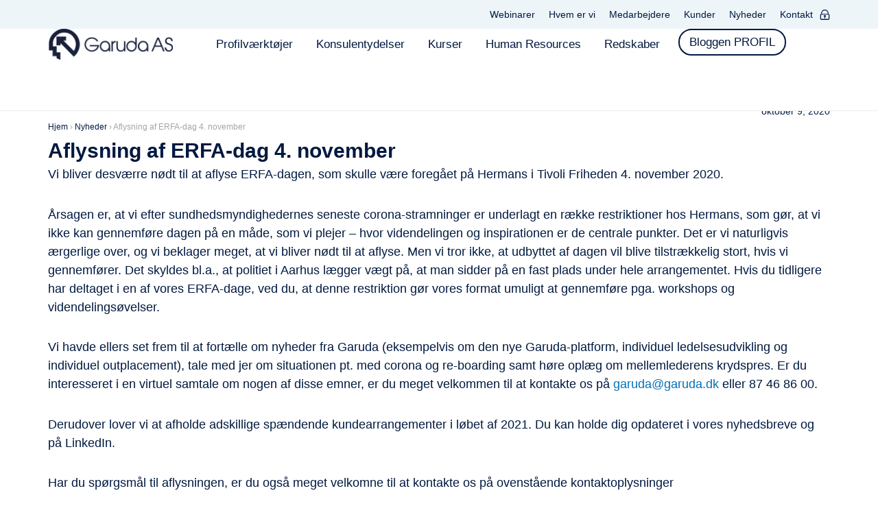

--- FILE ---
content_type: text/html; charset=UTF-8
request_url: https://garuda.dk/nyheder/aflysning-af-erfa-dag-3-november/
body_size: 36971
content:
<!DOCTYPE html>
<html lang="da-DK">
<head>
<meta charset="UTF-8">
<meta name="viewport" content="width=device-width, initial-scale=1">
	<link rel="profile" href="https://gmpg.org/xfn/11"> 
	<meta name='robots' content='index, follow, max-image-preview:large, max-snippet:-1, max-video-preview:-1' />

	<!-- This site is optimized with the Yoast SEO plugin v26.7 - https://yoast.com/wordpress/plugins/seo/ -->
	<title>Aflysning af ERFA-dag 4. november</title>
	<link rel="canonical" href="https://garuda.dk/nyheder/aflysning-af-erfa-dag-3-november/" />
	<meta property="og:locale" content="da_DK" />
	<meta property="og:type" content="article" />
	<meta property="og:title" content="Aflysning af ERFA-dag 4. november" />
	<meta property="og:description" content="Vi bliver desværre nødt til at aflyse ERFA-dagen, som skulle være foregået på Hermans i Tivoli Friheden 4. november 2020. Årsagen er, at vi efter sundhedsmyndighedernes seneste corona-stramninger er underlagt en række restriktioner hos Hermans, som gør, at vi ikke kan gennemføre dagen på en måde, som vi plejer – hvor videndelingen og inspirationen er [&hellip;]" />
	<meta property="og:url" content="https://garuda.dk/nyheder/aflysning-af-erfa-dag-3-november/" />
	<meta property="og:site_name" content="Garuda" />
	<meta property="article:publisher" content="https://www.facebook.com/p/Garuda-AS-100078766900237/" />
	<meta name="twitter:card" content="summary_large_image" />
	<meta name="twitter:label1" content="Estimeret læsetid" />
	<meta name="twitter:data1" content="1 minut" />
	<script type="application/ld+json" class="yoast-schema-graph">{"@context":"https://schema.org","@graph":[{"@type":"WebPage","@id":"https://garuda.dk/nyheder/aflysning-af-erfa-dag-3-november/","url":"https://garuda.dk/nyheder/aflysning-af-erfa-dag-3-november/","name":"Aflysning af ERFA-dag 4. november","isPartOf":{"@id":"https://garuda.dk/#website"},"datePublished":"2020-10-09T06:04:58+00:00","breadcrumb":{"@id":"https://garuda.dk/nyheder/aflysning-af-erfa-dag-3-november/#breadcrumb"},"inLanguage":"da-DK","potentialAction":[{"@type":"ReadAction","target":["https://garuda.dk/nyheder/aflysning-af-erfa-dag-3-november/"]}]},{"@type":"BreadcrumbList","@id":"https://garuda.dk/nyheder/aflysning-af-erfa-dag-3-november/#breadcrumb","itemListElement":[{"@type":"ListItem","position":1,"name":"Hjem","item":"https://garuda.dk/"},{"@type":"ListItem","position":2,"name":"Nyheder","item":"https://garuda.dk/nyheder/"},{"@type":"ListItem","position":3,"name":"Aflysning af ERFA-dag 4. november"}]},{"@type":"WebSite","@id":"https://garuda.dk/#website","url":"https://garuda.dk/","name":"Garuda","description":"Vi kvalificerer HR-processer på et solidt videnskabeligt grundlag","publisher":{"@id":"https://garuda.dk/#organization"},"potentialAction":[{"@type":"SearchAction","target":{"@type":"EntryPoint","urlTemplate":"https://garuda.dk/?s={search_term_string}"},"query-input":{"@type":"PropertyValueSpecification","valueRequired":true,"valueName":"search_term_string"}}],"inLanguage":"da-DK"},{"@type":"Organization","@id":"https://garuda.dk/#organization","name":"Garuda","url":"https://garuda.dk/","logo":{"@type":"ImageObject","inLanguage":"da-DK","@id":"https://garuda.dk/#/schema/logo/image/","url":"https://garuda.dk/wp-content/uploads/2024/07/garuda_logo_blue_kvadratisk.jpg","contentUrl":"https://garuda.dk/wp-content/uploads/2024/07/garuda_logo_blue_kvadratisk.jpg","width":208,"height":208,"caption":"Garuda"},"image":{"@id":"https://garuda.dk/#/schema/logo/image/"},"sameAs":["https://www.facebook.com/p/Garuda-AS-100078766900237/","https://dk.linkedin.com/company/garuda-as","https://www.youtube.com/channel/UC-KMkAHS_Wf2mfsPKOJ0zpQ","https://www.buzzsprout.com/929503"]}]}</script>
	<!-- / Yoast SEO plugin. -->


<link rel='dns-prefetch' href='//policy.app.cookieinformation.com' />

<link rel="alternate" title="oEmbed (JSON)" type="application/json+oembed" href="https://garuda.dk/wp-json/oembed/1.0/embed?url=https%3A%2F%2Fgaruda.dk%2Fnyheder%2Faflysning-af-erfa-dag-3-november%2F" />
<link rel="alternate" title="oEmbed (XML)" type="text/xml+oembed" href="https://garuda.dk/wp-json/oembed/1.0/embed?url=https%3A%2F%2Fgaruda.dk%2Fnyheder%2Faflysning-af-erfa-dag-3-november%2F&#038;format=xml" />
<style id='wp-img-auto-sizes-contain-inline-css'>
img:is([sizes=auto i],[sizes^="auto," i]){contain-intrinsic-size:3000px 1500px}
/*# sourceURL=wp-img-auto-sizes-contain-inline-css */
</style>
<link rel='stylesheet' id='astra-theme-css-css' href='https://garuda.dk/wp-content/themes/astra/assets/css/minified/style.min.css?ver=4.12.0' media='all' />
<style id='astra-theme-css-inline-css'>
.ast-no-sidebar .entry-content .alignfull {margin-left: calc( -50vw + 50%);margin-right: calc( -50vw + 50%);max-width: 100vw;width: 100vw;}.ast-no-sidebar .entry-content .alignwide {margin-left: calc(-41vw + 50%);margin-right: calc(-41vw + 50%);max-width: unset;width: unset;}.ast-no-sidebar .entry-content .alignfull .alignfull,.ast-no-sidebar .entry-content .alignfull .alignwide,.ast-no-sidebar .entry-content .alignwide .alignfull,.ast-no-sidebar .entry-content .alignwide .alignwide,.ast-no-sidebar .entry-content .wp-block-column .alignfull,.ast-no-sidebar .entry-content .wp-block-column .alignwide{width: 100%;margin-left: auto;margin-right: auto;}.wp-block-gallery,.blocks-gallery-grid {margin: 0;}.wp-block-separator {max-width: 100px;}.wp-block-separator.is-style-wide,.wp-block-separator.is-style-dots {max-width: none;}.entry-content .has-2-columns .wp-block-column:first-child {padding-right: 10px;}.entry-content .has-2-columns .wp-block-column:last-child {padding-left: 10px;}@media (max-width: 782px) {.entry-content .wp-block-columns .wp-block-column {flex-basis: 100%;}.entry-content .has-2-columns .wp-block-column:first-child {padding-right: 0;}.entry-content .has-2-columns .wp-block-column:last-child {padding-left: 0;}}body .entry-content .wp-block-latest-posts {margin-left: 0;}body .entry-content .wp-block-latest-posts li {list-style: none;}.ast-no-sidebar .ast-container .entry-content .wp-block-latest-posts {margin-left: 0;}.ast-header-break-point .entry-content .alignwide {margin-left: auto;margin-right: auto;}.entry-content .blocks-gallery-item img {margin-bottom: auto;}.wp-block-pullquote {border-top: 4px solid #555d66;border-bottom: 4px solid #555d66;color: #40464d;}:root{--ast-post-nav-space:0;--ast-container-default-xlg-padding:6.67em;--ast-container-default-lg-padding:5.67em;--ast-container-default-slg-padding:4.34em;--ast-container-default-md-padding:3.34em;--ast-container-default-sm-padding:6.67em;--ast-container-default-xs-padding:2.4em;--ast-container-default-xxs-padding:1.4em;--ast-code-block-background:#EEEEEE;--ast-comment-inputs-background:#FAFAFA;--ast-normal-container-width:1200px;--ast-narrow-container-width:750px;--ast-blog-title-font-weight:normal;--ast-blog-meta-weight:inherit;--ast-global-color-primary:var(--ast-global-color-5);--ast-global-color-secondary:var(--ast-global-color-4);--ast-global-color-alternate-background:var(--ast-global-color-7);--ast-global-color-subtle-background:var(--ast-global-color-6);--ast-bg-style-guide:var( --ast-global-color-secondary,--ast-global-color-5 );--ast-shadow-style-guide:0px 0px 4px 0 #00000057;--ast-global-dark-bg-style:#fff;--ast-global-dark-lfs:#fbfbfb;--ast-widget-bg-color:#fafafa;--ast-wc-container-head-bg-color:#fbfbfb;--ast-title-layout-bg:#eeeeee;--ast-search-border-color:#e7e7e7;--ast-lifter-hover-bg:#e6e6e6;--ast-gallery-block-color:#000;--srfm-color-input-label:var(--ast-global-color-2);}html{font-size:93.75%;}a,.page-title{color:var(--ast-global-color-0);}a:hover,a:focus{color:var(--ast-global-color-1);}body,button,input,select,textarea,.ast-button,.ast-custom-button{font-family:-apple-system,BlinkMacSystemFont,Segoe UI,Roboto,Oxygen-Sans,Ubuntu,Cantarell,Helvetica Neue,sans-serif;font-weight:inherit;font-size:15px;font-size:1rem;line-height:var(--ast-body-line-height,1.65em);}blockquote{color:var(--ast-global-color-3);}.ast-site-identity .site-title a{color:var(--ast-global-color-2);}.site-title{font-size:35px;font-size:2.3333333333333rem;display:block;}.site-header .site-description{font-size:15px;font-size:1rem;display:none;}.entry-title{font-size:26px;font-size:1.7333333333333rem;}.archive .ast-article-post .ast-article-inner,.blog .ast-article-post .ast-article-inner,.archive .ast-article-post .ast-article-inner:hover,.blog .ast-article-post .ast-article-inner:hover{overflow:hidden;}h1,.entry-content :where(h1){font-size:40px;font-size:2.6666666666667rem;line-height:1.4em;}h2,.entry-content :where(h2){font-size:32px;font-size:2.1333333333333rem;line-height:1.3em;}h3,.entry-content :where(h3){font-size:26px;font-size:1.7333333333333rem;line-height:1.3em;}h4,.entry-content :where(h4){font-size:24px;font-size:1.6rem;line-height:1.2em;}h5,.entry-content :where(h5){font-size:20px;font-size:1.3333333333333rem;line-height:1.2em;}h6,.entry-content :where(h6){font-size:16px;font-size:1.0666666666667rem;line-height:1.25em;}::selection{background-color:var(--ast-global-color-0);color:#ffffff;}body,h1,h2,h3,h4,h5,h6,.entry-title a,.entry-content :where(h1,h2,h3,h4,h5,h6){color:var(--ast-global-color-3);}.tagcloud a:hover,.tagcloud a:focus,.tagcloud a.current-item{color:#ffffff;border-color:var(--ast-global-color-0);background-color:var(--ast-global-color-0);}input:focus,input[type="text"]:focus,input[type="email"]:focus,input[type="url"]:focus,input[type="password"]:focus,input[type="reset"]:focus,input[type="search"]:focus,textarea:focus{border-color:var(--ast-global-color-0);}input[type="radio"]:checked,input[type=reset],input[type="checkbox"]:checked,input[type="checkbox"]:hover:checked,input[type="checkbox"]:focus:checked,input[type=range]::-webkit-slider-thumb{border-color:var(--ast-global-color-0);background-color:var(--ast-global-color-0);box-shadow:none;}.site-footer a:hover + .post-count,.site-footer a:focus + .post-count{background:var(--ast-global-color-0);border-color:var(--ast-global-color-0);}.single .nav-links .nav-previous,.single .nav-links .nav-next{color:var(--ast-global-color-0);}.entry-meta,.entry-meta *{line-height:1.45;color:var(--ast-global-color-0);}.entry-meta a:not(.ast-button):hover,.entry-meta a:not(.ast-button):hover *,.entry-meta a:not(.ast-button):focus,.entry-meta a:not(.ast-button):focus *,.page-links > .page-link,.page-links .page-link:hover,.post-navigation a:hover{color:var(--ast-global-color-1);}#cat option,.secondary .calendar_wrap thead a,.secondary .calendar_wrap thead a:visited{color:var(--ast-global-color-0);}.secondary .calendar_wrap #today,.ast-progress-val span{background:var(--ast-global-color-0);}.secondary a:hover + .post-count,.secondary a:focus + .post-count{background:var(--ast-global-color-0);border-color:var(--ast-global-color-0);}.calendar_wrap #today > a{color:#ffffff;}.page-links .page-link,.single .post-navigation a{color:var(--ast-global-color-0);}.ast-search-menu-icon .search-form button.search-submit{padding:0 4px;}.ast-search-menu-icon form.search-form{padding-right:0;}.ast-header-search .ast-search-menu-icon.ast-dropdown-active .search-form,.ast-header-search .ast-search-menu-icon.ast-dropdown-active .search-field:focus{transition:all 0.2s;}.search-form input.search-field:focus{outline:none;}.widget-title,.widget .wp-block-heading{font-size:21px;font-size:1.4rem;color:var(--ast-global-color-3);}.single .ast-author-details .author-title{color:var(--ast-global-color-1);}.ast-search-menu-icon.slide-search a:focus-visible:focus-visible,.astra-search-icon:focus-visible,#close:focus-visible,a:focus-visible,.ast-menu-toggle:focus-visible,.site .skip-link:focus-visible,.wp-block-loginout input:focus-visible,.wp-block-search.wp-block-search__button-inside .wp-block-search__inside-wrapper,.ast-header-navigation-arrow:focus-visible,.ast-orders-table__row .ast-orders-table__cell:focus-visible,a#ast-apply-coupon:focus-visible,#ast-apply-coupon:focus-visible,#close:focus-visible,.button.search-submit:focus-visible,#search_submit:focus,.normal-search:focus-visible,.ast-header-account-wrap:focus-visible,.astra-cart-drawer-close:focus,.ast-single-variation:focus,.ast-button:focus,.ast-builder-button-wrap:has(.ast-custom-button-link:focus),.ast-builder-button-wrap .ast-custom-button-link:focus{outline-style:dotted;outline-color:inherit;outline-width:thin;}input:focus,input[type="text"]:focus,input[type="email"]:focus,input[type="url"]:focus,input[type="password"]:focus,input[type="reset"]:focus,input[type="search"]:focus,input[type="number"]:focus,textarea:focus,.wp-block-search__input:focus,[data-section="section-header-mobile-trigger"] .ast-button-wrap .ast-mobile-menu-trigger-minimal:focus,.ast-mobile-popup-drawer.active .menu-toggle-close:focus,#ast-scroll-top:focus,#coupon_code:focus,#ast-coupon-code:focus{border-style:dotted;border-color:inherit;border-width:thin;}input{outline:none;}.main-header-menu .menu-link,.ast-header-custom-item a{color:var(--ast-global-color-3);}.main-header-menu .menu-item:hover > .menu-link,.main-header-menu .menu-item:hover > .ast-menu-toggle,.main-header-menu .ast-masthead-custom-menu-items a:hover,.main-header-menu .menu-item.focus > .menu-link,.main-header-menu .menu-item.focus > .ast-menu-toggle,.main-header-menu .current-menu-item > .menu-link,.main-header-menu .current-menu-ancestor > .menu-link,.main-header-menu .current-menu-item > .ast-menu-toggle,.main-header-menu .current-menu-ancestor > .ast-menu-toggle{color:var(--ast-global-color-0);}.header-main-layout-3 .ast-main-header-bar-alignment{margin-right:auto;}.header-main-layout-2 .site-header-section-left .ast-site-identity{text-align:left;}.ast-logo-title-inline .site-logo-img{padding-right:1em;}.site-logo-img img{ transition:all 0.2s linear;}body .ast-oembed-container *{position:absolute;top:0;width:100%;height:100%;left:0;}body .wp-block-embed-pocket-casts .ast-oembed-container *{position:unset;}.ast-header-break-point .ast-mobile-menu-buttons-minimal.menu-toggle{background:transparent;color:var(--ast-global-color-0);}.ast-header-break-point .ast-mobile-menu-buttons-outline.menu-toggle{background:transparent;border:1px solid var(--ast-global-color-0);color:var(--ast-global-color-0);}.ast-header-break-point .ast-mobile-menu-buttons-fill.menu-toggle{background:var(--ast-global-color-0);}.ast-single-post-featured-section + article {margin-top: 2em;}.site-content .ast-single-post-featured-section img {width: 100%;overflow: hidden;object-fit: cover;}.ast-separate-container .site-content .ast-single-post-featured-section + article {margin-top: -80px;z-index: 9;position: relative;border-radius: 4px;}@media (min-width: 769px) {.ast-no-sidebar .site-content .ast-article-image-container--wide {margin-left: -120px;margin-right: -120px;max-width: unset;width: unset;}.ast-left-sidebar .site-content .ast-article-image-container--wide,.ast-right-sidebar .site-content .ast-article-image-container--wide {margin-left: -10px;margin-right: -10px;}.site-content .ast-article-image-container--full {margin-left: calc( -50vw + 50%);margin-right: calc( -50vw + 50%);max-width: 100vw;width: 100vw;}.ast-left-sidebar .site-content .ast-article-image-container--full,.ast-right-sidebar .site-content .ast-article-image-container--full {margin-left: -10px;margin-right: -10px;max-width: inherit;width: auto;}}.site > .ast-single-related-posts-container {margin-top: 0;}@media (min-width: 769px) {.ast-desktop .ast-container--narrow {max-width: var(--ast-narrow-container-width);margin: 0 auto;}}.ast-page-builder-template .hentry {margin: 0;}.ast-page-builder-template .site-content > .ast-container {max-width: 100%;padding: 0;}.ast-page-builder-template .site .site-content #primary {padding: 0;margin: 0;}.ast-page-builder-template .no-results {text-align: center;margin: 4em auto;}.ast-page-builder-template .ast-pagination {padding: 2em;}.ast-page-builder-template .entry-header.ast-no-title.ast-no-thumbnail {margin-top: 0;}.ast-page-builder-template .entry-header.ast-header-without-markup {margin-top: 0;margin-bottom: 0;}.ast-page-builder-template .entry-header.ast-no-title.ast-no-meta {margin-bottom: 0;}.ast-page-builder-template.single .post-navigation {padding-bottom: 2em;}.ast-page-builder-template.single-post .site-content > .ast-container {max-width: 100%;}.ast-page-builder-template .entry-header {margin-top: 4em;margin-left: auto;margin-right: auto;padding-left: 20px;padding-right: 20px;}.single.ast-page-builder-template .entry-header {padding-left: 20px;padding-right: 20px;}.ast-page-builder-template .ast-archive-description {margin: 4em auto 0;padding-left: 20px;padding-right: 20px;}.ast-page-builder-template.ast-no-sidebar .entry-content .alignwide {margin-left: 0;margin-right: 0;}.footer-adv .footer-adv-overlay{border-top-style:solid;border-top-color:#7a7a7a;}@media( max-width: 420px ) {.single .nav-links .nav-previous,.single .nav-links .nav-next {width: 100%;text-align: center;}}.wp-block-buttons.aligncenter{justify-content:center;}@media (max-width:782px){.entry-content .wp-block-columns .wp-block-column{margin-left:0px;}}.wp-block-image.aligncenter{margin-left:auto;margin-right:auto;}.wp-block-table.aligncenter{margin-left:auto;margin-right:auto;}.wp-block-buttons .wp-block-button.is-style-outline .wp-block-button__link.wp-element-button,.ast-outline-button,.wp-block-uagb-buttons-child .uagb-buttons-repeater.ast-outline-button{border-top-width:2px;border-right-width:2px;border-bottom-width:2px;border-left-width:2px;font-family:inherit;font-weight:inherit;line-height:1em;}.wp-block-button .wp-block-button__link.wp-element-button.is-style-outline:not(.has-background),.wp-block-button.is-style-outline>.wp-block-button__link.wp-element-button:not(.has-background),.ast-outline-button{background-color:transparent;}.entry-content[data-ast-blocks-layout] > figure{margin-bottom:1em;}.elementor-widget-container .elementor-loop-container .e-loop-item[data-elementor-type="loop-item"]{width:100%;}@media (max-width:768px){.ast-left-sidebar #content > .ast-container{display:flex;flex-direction:column-reverse;width:100%;}.ast-separate-container .ast-article-post,.ast-separate-container .ast-article-single{padding:1.5em 2.14em;}.ast-author-box img.avatar{margin:20px 0 0 0;}}@media (min-width:769px){.ast-separate-container.ast-right-sidebar #primary,.ast-separate-container.ast-left-sidebar #primary{border:0;}.search-no-results.ast-separate-container #primary{margin-bottom:4em;}}.menu-toggle,button,.ast-button,.ast-custom-button,.button,input#submit,input[type="button"],input[type="submit"],input[type="reset"]{color:#ffffff;border-color:var(--ast-global-color-0);background-color:var(--ast-global-color-0);padding-top:10px;padding-right:40px;padding-bottom:10px;padding-left:40px;font-family:inherit;font-weight:inherit;}button:focus,.menu-toggle:hover,button:hover,.ast-button:hover,.ast-custom-button:hover .button:hover,.ast-custom-button:hover,input[type=reset]:hover,input[type=reset]:focus,input#submit:hover,input#submit:focus,input[type="button"]:hover,input[type="button"]:focus,input[type="submit"]:hover,input[type="submit"]:focus{color:#ffffff;background-color:var(--ast-global-color-1);border-color:var(--ast-global-color-1);}@media (max-width:768px){.ast-mobile-header-stack .main-header-bar .ast-search-menu-icon{display:inline-block;}.ast-header-break-point.ast-header-custom-item-outside .ast-mobile-header-stack .main-header-bar .ast-search-icon{margin:0;}.ast-comment-avatar-wrap img{max-width:2.5em;}.ast-comment-meta{padding:0 1.8888em 1.3333em;}.ast-separate-container .ast-comment-list li.depth-1{padding:1.5em 2.14em;}.ast-separate-container .comment-respond{padding:2em 2.14em;}}@media (min-width:544px){.ast-container{max-width:100%;}}@media (max-width:544px){.ast-separate-container .ast-article-post,.ast-separate-container .ast-article-single,.ast-separate-container .comments-title,.ast-separate-container .ast-archive-description{padding:1.5em 1em;}.ast-separate-container #content .ast-container{padding-left:0.54em;padding-right:0.54em;}.ast-separate-container .ast-comment-list .bypostauthor{padding:.5em;}.ast-search-menu-icon.ast-dropdown-active .search-field{width:170px;}.site-branding img,.site-header .site-logo-img .custom-logo-link img{max-width:100%;}} #ast-mobile-header .ast-site-header-cart-li a{pointer-events:none;}.ast-no-sidebar.ast-separate-container .entry-content .alignfull {margin-left: -6.67em;margin-right: -6.67em;width: auto;}@media (max-width: 1200px) {.ast-no-sidebar.ast-separate-container .entry-content .alignfull {margin-left: -2.4em;margin-right: -2.4em;}}@media (max-width: 768px) {.ast-no-sidebar.ast-separate-container .entry-content .alignfull {margin-left: -2.14em;margin-right: -2.14em;}}@media (max-width: 544px) {.ast-no-sidebar.ast-separate-container .entry-content .alignfull {margin-left: -1em;margin-right: -1em;}}.ast-no-sidebar.ast-separate-container .entry-content .alignwide {margin-left: -20px;margin-right: -20px;}.ast-no-sidebar.ast-separate-container .entry-content .wp-block-column .alignfull,.ast-no-sidebar.ast-separate-container .entry-content .wp-block-column .alignwide {margin-left: auto;margin-right: auto;width: 100%;}@media (max-width:768px){.site-title{display:block;}.site-header .site-description{display:none;}h1,.entry-content :where(h1){font-size:30px;}h2,.entry-content :where(h2){font-size:25px;}h3,.entry-content :where(h3){font-size:20px;}}@media (max-width:544px){.site-title{display:block;}.site-header .site-description{display:none;}h1,.entry-content :where(h1){font-size:30px;}h2,.entry-content :where(h2){font-size:25px;}h3,.entry-content :where(h3){font-size:20px;}}@media (max-width:768px){html{font-size:85.5%;}}@media (max-width:544px){html{font-size:85.5%;}}@media (min-width:769px){.ast-container{max-width:1240px;}}@font-face {font-family: "Astra";src: url(https://garuda.dk/wp-content/themes/astra/assets/fonts/astra.woff) format("woff"),url(https://garuda.dk/wp-content/themes/astra/assets/fonts/astra.ttf) format("truetype"),url(https://garuda.dk/wp-content/themes/astra/assets/fonts/astra.svg#astra) format("svg");font-weight: normal;font-style: normal;font-display: fallback;}@media (max-width:921px) {.main-header-bar .main-header-bar-navigation{display:none;}}.ast-desktop .main-header-menu.submenu-with-border .sub-menu,.ast-desktop .main-header-menu.submenu-with-border .astra-full-megamenu-wrapper{border-color:var(--ast-global-color-0);}.ast-desktop .main-header-menu.submenu-with-border .sub-menu{border-top-width:2px;border-style:solid;}.ast-desktop .main-header-menu.submenu-with-border .sub-menu .sub-menu{top:-2px;}.ast-desktop .main-header-menu.submenu-with-border .sub-menu .menu-link,.ast-desktop .main-header-menu.submenu-with-border .children .menu-link{border-bottom-width:0px;border-style:solid;border-color:#eaeaea;}@media (min-width:769px){.main-header-menu .sub-menu .menu-item.ast-left-align-sub-menu:hover > .sub-menu,.main-header-menu .sub-menu .menu-item.ast-left-align-sub-menu.focus > .sub-menu{margin-left:-0px;}}.ast-small-footer{border-top-style:solid;border-top-width:1px;border-top-color:#7a7a7a;}.ast-small-footer-wrap{text-align:center;}.site .comments-area{padding-bottom:3em;}.ast-header-break-point.ast-header-custom-item-inside .main-header-bar .main-header-bar-navigation .ast-search-icon {display: none;}.ast-header-break-point.ast-header-custom-item-inside .main-header-bar .ast-search-menu-icon .search-form {padding: 0;display: block;overflow: hidden;}.ast-header-break-point .ast-header-custom-item .widget:last-child {margin-bottom: 1em;}.ast-header-custom-item .widget {margin: 0.5em;display: inline-block;vertical-align: middle;}.ast-header-custom-item .widget p {margin-bottom: 0;}.ast-header-custom-item .widget li {width: auto;}.ast-header-custom-item-inside .button-custom-menu-item .menu-link {display: none;}.ast-header-custom-item-inside.ast-header-break-point .button-custom-menu-item .ast-custom-button-link {display: none;}.ast-header-custom-item-inside.ast-header-break-point .button-custom-menu-item .menu-link {display: block;}.ast-header-break-point.ast-header-custom-item-outside .main-header-bar .ast-search-icon {margin-right: 1em;}.ast-header-break-point.ast-header-custom-item-inside .main-header-bar .ast-search-menu-icon .search-field,.ast-header-break-point.ast-header-custom-item-inside .main-header-bar .ast-search-menu-icon.ast-inline-search .search-field {width: 100%;padding-right: 5.5em;}.ast-header-break-point.ast-header-custom-item-inside .main-header-bar .ast-search-menu-icon .search-submit {display: block;position: absolute;height: 100%;top: 0;right: 0;padding: 0 1em;border-radius: 0;}.ast-header-break-point .ast-header-custom-item .ast-masthead-custom-menu-items {padding-left: 20px;padding-right: 20px;margin-bottom: 1em;margin-top: 1em;}.ast-header-custom-item-inside.ast-header-break-point .button-custom-menu-item {padding-left: 0;padding-right: 0;margin-top: 0;margin-bottom: 0;}.astra-icon-down_arrow::after {content: "\e900";font-family: Astra;}.astra-icon-close::after {content: "\e5cd";font-family: Astra;}.astra-icon-drag_handle::after {content: "\e25d";font-family: Astra;}.astra-icon-format_align_justify::after {content: "\e235";font-family: Astra;}.astra-icon-menu::after {content: "\e5d2";font-family: Astra;}.astra-icon-reorder::after {content: "\e8fe";font-family: Astra;}.astra-icon-search::after {content: "\e8b6";font-family: Astra;}.astra-icon-zoom_in::after {content: "\e56b";font-family: Astra;}.astra-icon-check-circle::after {content: "\e901";font-family: Astra;}.astra-icon-shopping-cart::after {content: "\f07a";font-family: Astra;}.astra-icon-shopping-bag::after {content: "\f290";font-family: Astra;}.astra-icon-shopping-basket::after {content: "\f291";font-family: Astra;}.astra-icon-circle-o::after {content: "\e903";font-family: Astra;}.astra-icon-certificate::after {content: "\e902";font-family: Astra;}blockquote {padding: 1.2em;}:root .has-ast-global-color-0-color{color:var(--ast-global-color-0);}:root .has-ast-global-color-0-background-color{background-color:var(--ast-global-color-0);}:root .wp-block-button .has-ast-global-color-0-color{color:var(--ast-global-color-0);}:root .wp-block-button .has-ast-global-color-0-background-color{background-color:var(--ast-global-color-0);}:root .has-ast-global-color-1-color{color:var(--ast-global-color-1);}:root .has-ast-global-color-1-background-color{background-color:var(--ast-global-color-1);}:root .wp-block-button .has-ast-global-color-1-color{color:var(--ast-global-color-1);}:root .wp-block-button .has-ast-global-color-1-background-color{background-color:var(--ast-global-color-1);}:root .has-ast-global-color-2-color{color:var(--ast-global-color-2);}:root .has-ast-global-color-2-background-color{background-color:var(--ast-global-color-2);}:root .wp-block-button .has-ast-global-color-2-color{color:var(--ast-global-color-2);}:root .wp-block-button .has-ast-global-color-2-background-color{background-color:var(--ast-global-color-2);}:root .has-ast-global-color-3-color{color:var(--ast-global-color-3);}:root .has-ast-global-color-3-background-color{background-color:var(--ast-global-color-3);}:root .wp-block-button .has-ast-global-color-3-color{color:var(--ast-global-color-3);}:root .wp-block-button .has-ast-global-color-3-background-color{background-color:var(--ast-global-color-3);}:root .has-ast-global-color-4-color{color:var(--ast-global-color-4);}:root .has-ast-global-color-4-background-color{background-color:var(--ast-global-color-4);}:root .wp-block-button .has-ast-global-color-4-color{color:var(--ast-global-color-4);}:root .wp-block-button .has-ast-global-color-4-background-color{background-color:var(--ast-global-color-4);}:root .has-ast-global-color-5-color{color:var(--ast-global-color-5);}:root .has-ast-global-color-5-background-color{background-color:var(--ast-global-color-5);}:root .wp-block-button .has-ast-global-color-5-color{color:var(--ast-global-color-5);}:root .wp-block-button .has-ast-global-color-5-background-color{background-color:var(--ast-global-color-5);}:root .has-ast-global-color-6-color{color:var(--ast-global-color-6);}:root .has-ast-global-color-6-background-color{background-color:var(--ast-global-color-6);}:root .wp-block-button .has-ast-global-color-6-color{color:var(--ast-global-color-6);}:root .wp-block-button .has-ast-global-color-6-background-color{background-color:var(--ast-global-color-6);}:root .has-ast-global-color-7-color{color:var(--ast-global-color-7);}:root .has-ast-global-color-7-background-color{background-color:var(--ast-global-color-7);}:root .wp-block-button .has-ast-global-color-7-color{color:var(--ast-global-color-7);}:root .wp-block-button .has-ast-global-color-7-background-color{background-color:var(--ast-global-color-7);}:root .has-ast-global-color-8-color{color:var(--ast-global-color-8);}:root .has-ast-global-color-8-background-color{background-color:var(--ast-global-color-8);}:root .wp-block-button .has-ast-global-color-8-color{color:var(--ast-global-color-8);}:root .wp-block-button .has-ast-global-color-8-background-color{background-color:var(--ast-global-color-8);}:root{--ast-global-color-0:#0170B9;--ast-global-color-1:#3a3a3a;--ast-global-color-2:#3a3a3a;--ast-global-color-3:#4B4F58;--ast-global-color-4:#F5F5F5;--ast-global-color-5:#FFFFFF;--ast-global-color-6:#E5E5E5;--ast-global-color-7:#424242;--ast-global-color-8:#000000;}:root {--ast-border-color : #dddddd;}.ast-single-entry-banner {-js-display: flex;display: flex;flex-direction: column;justify-content: center;text-align: center;position: relative;background: var(--ast-title-layout-bg);}.ast-single-entry-banner[data-banner-layout="layout-1"] {max-width: 1200px;background: inherit;padding: 20px 0;}.ast-single-entry-banner[data-banner-width-type="custom"] {margin: 0 auto;width: 100%;}.ast-single-entry-banner + .site-content .entry-header {margin-bottom: 0;}.site .ast-author-avatar {--ast-author-avatar-size: ;}a.ast-underline-text {text-decoration: underline;}.ast-container > .ast-terms-link {position: relative;display: block;}a.ast-button.ast-badge-tax {padding: 4px 8px;border-radius: 3px;font-size: inherit;}header.entry-header{text-align:left;}header.entry-header > *:not(:last-child){margin-bottom:10px;}header.entry-header .post-thumb img,.ast-single-post-featured-section.post-thumb img{aspect-ratio:16/9;}@media (max-width:768px){header.entry-header{text-align:left;}}@media (max-width:544px){header.entry-header{text-align:left;}}.ast-archive-entry-banner {-js-display: flex;display: flex;flex-direction: column;justify-content: center;text-align: center;position: relative;background: var(--ast-title-layout-bg);}.ast-archive-entry-banner[data-banner-width-type="custom"] {margin: 0 auto;width: 100%;}.ast-archive-entry-banner[data-banner-layout="layout-1"] {background: inherit;padding: 20px 0;text-align: left;}body.archive .ast-archive-description{max-width:1200px;width:100%;text-align:left;padding-top:3em;padding-right:3em;padding-bottom:3em;padding-left:3em;}body.archive .ast-archive-description > *:not(:last-child){margin-bottom:10px;}@media (max-width:768px){body.archive .ast-archive-description{text-align:left;}}@media (max-width:544px){body.archive .ast-archive-description{text-align:left;}}.ast-breadcrumbs .trail-browse,.ast-breadcrumbs .trail-items,.ast-breadcrumbs .trail-items li{display:inline-block;margin:0;padding:0;border:none;background:inherit;text-indent:0;text-decoration:none;}.ast-breadcrumbs .trail-browse{font-size:inherit;font-style:inherit;font-weight:inherit;color:inherit;}.ast-breadcrumbs .trail-items{list-style:none;}.trail-items li::after{padding:0 0.3em;content:"\00bb";}.trail-items li:last-of-type::after{display:none;}h1,h2,h3,h4,h5,h6,.entry-content :where(h1,h2,h3,h4,h5,h6){color:var(--ast-global-color-2);}.elementor-posts-container [CLASS*="ast-width-"]{width:100%;}.elementor-template-full-width .ast-container{display:block;}.elementor-screen-only,.screen-reader-text,.screen-reader-text span,.ui-helper-hidden-accessible{top:0 !important;}@media (max-width:544px){.elementor-element .elementor-wc-products .woocommerce[class*="columns-"] ul.products li.product{width:auto;margin:0;}.elementor-element .woocommerce .woocommerce-result-count{float:none;}}.ast-header-break-point .main-header-bar{border-bottom-width:1px;}@media (min-width:769px){.main-header-bar{border-bottom-width:1px;}}.main-header-menu .menu-item,#astra-footer-menu .menu-item,.main-header-bar .ast-masthead-custom-menu-items{-js-display:flex;display:flex;-webkit-box-pack:center;-webkit-justify-content:center;-moz-box-pack:center;-ms-flex-pack:center;justify-content:center;-webkit-box-orient:vertical;-webkit-box-direction:normal;-webkit-flex-direction:column;-moz-box-orient:vertical;-moz-box-direction:normal;-ms-flex-direction:column;flex-direction:column;}.main-header-menu > .menu-item > .menu-link,#astra-footer-menu > .menu-item > .menu-link{height:100%;-webkit-box-align:center;-webkit-align-items:center;-moz-box-align:center;-ms-flex-align:center;align-items:center;-js-display:flex;display:flex;}.ast-primary-menu-disabled .main-header-bar .ast-masthead-custom-menu-items{flex:unset;}.header-main-layout-1 .ast-flex.main-header-container,.header-main-layout-3 .ast-flex.main-header-container{-webkit-align-content:center;-ms-flex-line-pack:center;align-content:center;-webkit-box-align:center;-webkit-align-items:center;-moz-box-align:center;-ms-flex-align:center;align-items:center;}.main-header-menu .sub-menu .menu-item.menu-item-has-children > .menu-link:after{position:absolute;right:1em;top:50%;transform:translate(0,-50%) rotate(270deg);}.ast-header-break-point .main-header-bar .main-header-bar-navigation .page_item_has_children > .ast-menu-toggle::before,.ast-header-break-point .main-header-bar .main-header-bar-navigation .menu-item-has-children > .ast-menu-toggle::before,.ast-mobile-popup-drawer .main-header-bar-navigation .menu-item-has-children>.ast-menu-toggle::before,.ast-header-break-point .ast-mobile-header-wrap .main-header-bar-navigation .menu-item-has-children > .ast-menu-toggle::before{font-weight:bold;content:"\e900";font-family:Astra;text-decoration:inherit;display:inline-block;}.ast-header-break-point .main-navigation ul.sub-menu .menu-item .menu-link:before{content:"\e900";font-family:Astra;font-size:.65em;text-decoration:inherit;display:inline-block;transform:translate(0,-2px) rotateZ(270deg);margin-right:5px;}.widget_search .search-form:after{font-family:Astra;font-size:1.2em;font-weight:normal;content:"\e8b6";position:absolute;top:50%;right:15px;transform:translate(0,-50%);}.astra-search-icon::before{content:"\e8b6";font-family:Astra;font-style:normal;font-weight:normal;text-decoration:inherit;text-align:center;-webkit-font-smoothing:antialiased;-moz-osx-font-smoothing:grayscale;z-index:3;}.main-header-bar .main-header-bar-navigation .page_item_has_children > a:after,.main-header-bar .main-header-bar-navigation .menu-item-has-children > a:after,.menu-item-has-children .ast-header-navigation-arrow:after{content:"\e900";display:inline-block;font-family:Astra;font-size:.6rem;font-weight:bold;text-rendering:auto;-webkit-font-smoothing:antialiased;-moz-osx-font-smoothing:grayscale;margin-left:10px;line-height:normal;}.menu-item-has-children .sub-menu .ast-header-navigation-arrow:after{margin-left:0;}.ast-mobile-popup-drawer .main-header-bar-navigation .ast-submenu-expanded>.ast-menu-toggle::before{transform:rotateX(180deg);}.ast-header-break-point .main-header-bar-navigation .menu-item-has-children > .menu-link:after{display:none;}@media (min-width:769px){.ast-builder-menu .main-navigation > ul > li:last-child a{margin-right:0;}}.ast-separate-container .ast-article-inner{background-color:transparent;background-image:none;}.ast-separate-container .ast-article-post{background-color:var(--ast-global-color-5);}@media (max-width:768px){.ast-separate-container .ast-article-post{background-color:var(--ast-global-color-5);}}@media (max-width:544px){.ast-separate-container .ast-article-post{background-color:var(--ast-global-color-5);}}.ast-separate-container .ast-article-single:not(.ast-related-post),.ast-separate-container .error-404,.ast-separate-container .no-results,.single.ast-separate-container.ast-author-meta,.ast-separate-container .related-posts-title-wrapper,.ast-separate-container .comments-count-wrapper,.ast-box-layout.ast-plain-container .site-content,.ast-padded-layout.ast-plain-container .site-content,.ast-separate-container .ast-archive-description,.ast-separate-container .comments-area .comment-respond,.ast-separate-container .comments-area .ast-comment-list li,.ast-separate-container .comments-area .comments-title{background-color:var(--ast-global-color-5);}@media (max-width:768px){.ast-separate-container .ast-article-single:not(.ast-related-post),.ast-separate-container .error-404,.ast-separate-container .no-results,.single.ast-separate-container.ast-author-meta,.ast-separate-container .related-posts-title-wrapper,.ast-separate-container .comments-count-wrapper,.ast-box-layout.ast-plain-container .site-content,.ast-padded-layout.ast-plain-container .site-content,.ast-separate-container .ast-archive-description{background-color:var(--ast-global-color-5);}}@media (max-width:544px){.ast-separate-container .ast-article-single:not(.ast-related-post),.ast-separate-container .error-404,.ast-separate-container .no-results,.single.ast-separate-container.ast-author-meta,.ast-separate-container .related-posts-title-wrapper,.ast-separate-container .comments-count-wrapper,.ast-box-layout.ast-plain-container .site-content,.ast-padded-layout.ast-plain-container .site-content,.ast-separate-container .ast-archive-description{background-color:var(--ast-global-color-5);}}.ast-separate-container.ast-two-container #secondary .widget{background-color:var(--ast-global-color-5);}@media (max-width:768px){.ast-separate-container.ast-two-container #secondary .widget{background-color:var(--ast-global-color-5);}}@media (max-width:544px){.ast-separate-container.ast-two-container #secondary .widget{background-color:var(--ast-global-color-5);}}:root{--e-global-color-astglobalcolor0:#0170B9;--e-global-color-astglobalcolor1:#3a3a3a;--e-global-color-astglobalcolor2:#3a3a3a;--e-global-color-astglobalcolor3:#4B4F58;--e-global-color-astglobalcolor4:#F5F5F5;--e-global-color-astglobalcolor5:#FFFFFF;--e-global-color-astglobalcolor6:#E5E5E5;--e-global-color-astglobalcolor7:#424242;--e-global-color-astglobalcolor8:#000000;}
/*# sourceURL=astra-theme-css-inline-css */
</style>
<style id='wp-emoji-styles-inline-css'>

	img.wp-smiley, img.emoji {
		display: inline !important;
		border: none !important;
		box-shadow: none !important;
		height: 1em !important;
		width: 1em !important;
		margin: 0 0.07em !important;
		vertical-align: -0.1em !important;
		background: none !important;
		padding: 0 !important;
	}
/*# sourceURL=wp-emoji-styles-inline-css */
</style>
<link rel='stylesheet' id='wp-block-library-css' href='https://garuda.dk/wp-includes/css/dist/block-library/style.min.css?ver=6.9' media='all' />
<link rel='stylesheet' id='mediaelement-css' href='https://garuda.dk/wp-content/cache/background-css/1/garuda.dk/wp-includes/js/mediaelement/mediaelementplayer-legacy.min.css?ver=4.2.17&wpr_t=1768884839' media='all' />
<link rel='stylesheet' id='wp-mediaelement-css' href='https://garuda.dk/wp-includes/js/mediaelement/wp-mediaelement.min.css?ver=6.9' media='all' />
<link rel='stylesheet' id='view_editor_gutenberg_frontend_assets-css' href='https://garuda.dk/wp-content/cache/background-css/1/garuda.dk/wp-content/plugins/toolset-blocks/public/css/views-frontend.css?ver=3.6.21&wpr_t=1768884839' media='all' />
<style id='view_editor_gutenberg_frontend_assets-inline-css'>
.wpv-sort-list-dropdown.wpv-sort-list-dropdown-style-default > span.wpv-sort-list,.wpv-sort-list-dropdown.wpv-sort-list-dropdown-style-default .wpv-sort-list-item {border-color: #cdcdcd;}.wpv-sort-list-dropdown.wpv-sort-list-dropdown-style-default .wpv-sort-list-item a {color: #444;background-color: #fff;}.wpv-sort-list-dropdown.wpv-sort-list-dropdown-style-default a:hover,.wpv-sort-list-dropdown.wpv-sort-list-dropdown-style-default a:focus {color: #000;background-color: #eee;}.wpv-sort-list-dropdown.wpv-sort-list-dropdown-style-default .wpv-sort-list-item.wpv-sort-list-current a {color: #000;background-color: #eee;}
.wpv-sort-list-dropdown.wpv-sort-list-dropdown-style-default > span.wpv-sort-list,.wpv-sort-list-dropdown.wpv-sort-list-dropdown-style-default .wpv-sort-list-item {border-color: #cdcdcd;}.wpv-sort-list-dropdown.wpv-sort-list-dropdown-style-default .wpv-sort-list-item a {color: #444;background-color: #fff;}.wpv-sort-list-dropdown.wpv-sort-list-dropdown-style-default a:hover,.wpv-sort-list-dropdown.wpv-sort-list-dropdown-style-default a:focus {color: #000;background-color: #eee;}.wpv-sort-list-dropdown.wpv-sort-list-dropdown-style-default .wpv-sort-list-item.wpv-sort-list-current a {color: #000;background-color: #eee;}.wpv-sort-list-dropdown.wpv-sort-list-dropdown-style-grey > span.wpv-sort-list,.wpv-sort-list-dropdown.wpv-sort-list-dropdown-style-grey .wpv-sort-list-item {border-color: #cdcdcd;}.wpv-sort-list-dropdown.wpv-sort-list-dropdown-style-grey .wpv-sort-list-item a {color: #444;background-color: #eeeeee;}.wpv-sort-list-dropdown.wpv-sort-list-dropdown-style-grey a:hover,.wpv-sort-list-dropdown.wpv-sort-list-dropdown-style-grey a:focus {color: #000;background-color: #e5e5e5;}.wpv-sort-list-dropdown.wpv-sort-list-dropdown-style-grey .wpv-sort-list-item.wpv-sort-list-current a {color: #000;background-color: #e5e5e5;}
.wpv-sort-list-dropdown.wpv-sort-list-dropdown-style-default > span.wpv-sort-list,.wpv-sort-list-dropdown.wpv-sort-list-dropdown-style-default .wpv-sort-list-item {border-color: #cdcdcd;}.wpv-sort-list-dropdown.wpv-sort-list-dropdown-style-default .wpv-sort-list-item a {color: #444;background-color: #fff;}.wpv-sort-list-dropdown.wpv-sort-list-dropdown-style-default a:hover,.wpv-sort-list-dropdown.wpv-sort-list-dropdown-style-default a:focus {color: #000;background-color: #eee;}.wpv-sort-list-dropdown.wpv-sort-list-dropdown-style-default .wpv-sort-list-item.wpv-sort-list-current a {color: #000;background-color: #eee;}.wpv-sort-list-dropdown.wpv-sort-list-dropdown-style-grey > span.wpv-sort-list,.wpv-sort-list-dropdown.wpv-sort-list-dropdown-style-grey .wpv-sort-list-item {border-color: #cdcdcd;}.wpv-sort-list-dropdown.wpv-sort-list-dropdown-style-grey .wpv-sort-list-item a {color: #444;background-color: #eeeeee;}.wpv-sort-list-dropdown.wpv-sort-list-dropdown-style-grey a:hover,.wpv-sort-list-dropdown.wpv-sort-list-dropdown-style-grey a:focus {color: #000;background-color: #e5e5e5;}.wpv-sort-list-dropdown.wpv-sort-list-dropdown-style-grey .wpv-sort-list-item.wpv-sort-list-current a {color: #000;background-color: #e5e5e5;}.wpv-sort-list-dropdown.wpv-sort-list-dropdown-style-blue > span.wpv-sort-list,.wpv-sort-list-dropdown.wpv-sort-list-dropdown-style-blue .wpv-sort-list-item {border-color: #0099cc;}.wpv-sort-list-dropdown.wpv-sort-list-dropdown-style-blue .wpv-sort-list-item a {color: #444;background-color: #cbddeb;}.wpv-sort-list-dropdown.wpv-sort-list-dropdown-style-blue a:hover,.wpv-sort-list-dropdown.wpv-sort-list-dropdown-style-blue a:focus {color: #000;background-color: #95bedd;}.wpv-sort-list-dropdown.wpv-sort-list-dropdown-style-blue .wpv-sort-list-item.wpv-sort-list-current a {color: #000;background-color: #95bedd;}
/*# sourceURL=view_editor_gutenberg_frontend_assets-inline-css */
</style>
<style id='global-styles-inline-css'>
:root{--wp--preset--aspect-ratio--square: 1;--wp--preset--aspect-ratio--4-3: 4/3;--wp--preset--aspect-ratio--3-4: 3/4;--wp--preset--aspect-ratio--3-2: 3/2;--wp--preset--aspect-ratio--2-3: 2/3;--wp--preset--aspect-ratio--16-9: 16/9;--wp--preset--aspect-ratio--9-16: 9/16;--wp--preset--color--black: #000000;--wp--preset--color--cyan-bluish-gray: #abb8c3;--wp--preset--color--white: #ffffff;--wp--preset--color--pale-pink: #f78da7;--wp--preset--color--vivid-red: #cf2e2e;--wp--preset--color--luminous-vivid-orange: #ff6900;--wp--preset--color--luminous-vivid-amber: #fcb900;--wp--preset--color--light-green-cyan: #7bdcb5;--wp--preset--color--vivid-green-cyan: #00d084;--wp--preset--color--pale-cyan-blue: #8ed1fc;--wp--preset--color--vivid-cyan-blue: #0693e3;--wp--preset--color--vivid-purple: #9b51e0;--wp--preset--color--ast-global-color-0: var(--ast-global-color-0);--wp--preset--color--ast-global-color-1: var(--ast-global-color-1);--wp--preset--color--ast-global-color-2: var(--ast-global-color-2);--wp--preset--color--ast-global-color-3: var(--ast-global-color-3);--wp--preset--color--ast-global-color-4: var(--ast-global-color-4);--wp--preset--color--ast-global-color-5: var(--ast-global-color-5);--wp--preset--color--ast-global-color-6: var(--ast-global-color-6);--wp--preset--color--ast-global-color-7: var(--ast-global-color-7);--wp--preset--color--ast-global-color-8: var(--ast-global-color-8);--wp--preset--gradient--vivid-cyan-blue-to-vivid-purple: linear-gradient(135deg,rgb(6,147,227) 0%,rgb(155,81,224) 100%);--wp--preset--gradient--light-green-cyan-to-vivid-green-cyan: linear-gradient(135deg,rgb(122,220,180) 0%,rgb(0,208,130) 100%);--wp--preset--gradient--luminous-vivid-amber-to-luminous-vivid-orange: linear-gradient(135deg,rgb(252,185,0) 0%,rgb(255,105,0) 100%);--wp--preset--gradient--luminous-vivid-orange-to-vivid-red: linear-gradient(135deg,rgb(255,105,0) 0%,rgb(207,46,46) 100%);--wp--preset--gradient--very-light-gray-to-cyan-bluish-gray: linear-gradient(135deg,rgb(238,238,238) 0%,rgb(169,184,195) 100%);--wp--preset--gradient--cool-to-warm-spectrum: linear-gradient(135deg,rgb(74,234,220) 0%,rgb(151,120,209) 20%,rgb(207,42,186) 40%,rgb(238,44,130) 60%,rgb(251,105,98) 80%,rgb(254,248,76) 100%);--wp--preset--gradient--blush-light-purple: linear-gradient(135deg,rgb(255,206,236) 0%,rgb(152,150,240) 100%);--wp--preset--gradient--blush-bordeaux: linear-gradient(135deg,rgb(254,205,165) 0%,rgb(254,45,45) 50%,rgb(107,0,62) 100%);--wp--preset--gradient--luminous-dusk: linear-gradient(135deg,rgb(255,203,112) 0%,rgb(199,81,192) 50%,rgb(65,88,208) 100%);--wp--preset--gradient--pale-ocean: linear-gradient(135deg,rgb(255,245,203) 0%,rgb(182,227,212) 50%,rgb(51,167,181) 100%);--wp--preset--gradient--electric-grass: linear-gradient(135deg,rgb(202,248,128) 0%,rgb(113,206,126) 100%);--wp--preset--gradient--midnight: linear-gradient(135deg,rgb(2,3,129) 0%,rgb(40,116,252) 100%);--wp--preset--font-size--small: 13px;--wp--preset--font-size--medium: 20px;--wp--preset--font-size--large: 36px;--wp--preset--font-size--x-large: 42px;--wp--preset--spacing--20: 0.44rem;--wp--preset--spacing--30: 0.67rem;--wp--preset--spacing--40: 1rem;--wp--preset--spacing--50: 1.5rem;--wp--preset--spacing--60: 2.25rem;--wp--preset--spacing--70: 3.38rem;--wp--preset--spacing--80: 5.06rem;--wp--preset--shadow--natural: 6px 6px 9px rgba(0, 0, 0, 0.2);--wp--preset--shadow--deep: 12px 12px 50px rgba(0, 0, 0, 0.4);--wp--preset--shadow--sharp: 6px 6px 0px rgba(0, 0, 0, 0.2);--wp--preset--shadow--outlined: 6px 6px 0px -3px rgb(255, 255, 255), 6px 6px rgb(0, 0, 0);--wp--preset--shadow--crisp: 6px 6px 0px rgb(0, 0, 0);}:root { --wp--style--global--content-size: var(--wp--custom--ast-content-width-size);--wp--style--global--wide-size: var(--wp--custom--ast-wide-width-size); }:where(body) { margin: 0; }.wp-site-blocks > .alignleft { float: left; margin-right: 2em; }.wp-site-blocks > .alignright { float: right; margin-left: 2em; }.wp-site-blocks > .aligncenter { justify-content: center; margin-left: auto; margin-right: auto; }:where(.wp-site-blocks) > * { margin-block-start: 24px; margin-block-end: 0; }:where(.wp-site-blocks) > :first-child { margin-block-start: 0; }:where(.wp-site-blocks) > :last-child { margin-block-end: 0; }:root { --wp--style--block-gap: 24px; }:root :where(.is-layout-flow) > :first-child{margin-block-start: 0;}:root :where(.is-layout-flow) > :last-child{margin-block-end: 0;}:root :where(.is-layout-flow) > *{margin-block-start: 24px;margin-block-end: 0;}:root :where(.is-layout-constrained) > :first-child{margin-block-start: 0;}:root :where(.is-layout-constrained) > :last-child{margin-block-end: 0;}:root :where(.is-layout-constrained) > *{margin-block-start: 24px;margin-block-end: 0;}:root :where(.is-layout-flex){gap: 24px;}:root :where(.is-layout-grid){gap: 24px;}.is-layout-flow > .alignleft{float: left;margin-inline-start: 0;margin-inline-end: 2em;}.is-layout-flow > .alignright{float: right;margin-inline-start: 2em;margin-inline-end: 0;}.is-layout-flow > .aligncenter{margin-left: auto !important;margin-right: auto !important;}.is-layout-constrained > .alignleft{float: left;margin-inline-start: 0;margin-inline-end: 2em;}.is-layout-constrained > .alignright{float: right;margin-inline-start: 2em;margin-inline-end: 0;}.is-layout-constrained > .aligncenter{margin-left: auto !important;margin-right: auto !important;}.is-layout-constrained > :where(:not(.alignleft):not(.alignright):not(.alignfull)){max-width: var(--wp--style--global--content-size);margin-left: auto !important;margin-right: auto !important;}.is-layout-constrained > .alignwide{max-width: var(--wp--style--global--wide-size);}body .is-layout-flex{display: flex;}.is-layout-flex{flex-wrap: wrap;align-items: center;}.is-layout-flex > :is(*, div){margin: 0;}body .is-layout-grid{display: grid;}.is-layout-grid > :is(*, div){margin: 0;}body{padding-top: 0px;padding-right: 0px;padding-bottom: 0px;padding-left: 0px;}a:where(:not(.wp-element-button)){text-decoration: none;}:root :where(.wp-element-button, .wp-block-button__link){background-color: #32373c;border-width: 0;color: #fff;font-family: inherit;font-size: inherit;font-style: inherit;font-weight: inherit;letter-spacing: inherit;line-height: inherit;padding-top: calc(0.667em + 2px);padding-right: calc(1.333em + 2px);padding-bottom: calc(0.667em + 2px);padding-left: calc(1.333em + 2px);text-decoration: none;text-transform: inherit;}.has-black-color{color: var(--wp--preset--color--black) !important;}.has-cyan-bluish-gray-color{color: var(--wp--preset--color--cyan-bluish-gray) !important;}.has-white-color{color: var(--wp--preset--color--white) !important;}.has-pale-pink-color{color: var(--wp--preset--color--pale-pink) !important;}.has-vivid-red-color{color: var(--wp--preset--color--vivid-red) !important;}.has-luminous-vivid-orange-color{color: var(--wp--preset--color--luminous-vivid-orange) !important;}.has-luminous-vivid-amber-color{color: var(--wp--preset--color--luminous-vivid-amber) !important;}.has-light-green-cyan-color{color: var(--wp--preset--color--light-green-cyan) !important;}.has-vivid-green-cyan-color{color: var(--wp--preset--color--vivid-green-cyan) !important;}.has-pale-cyan-blue-color{color: var(--wp--preset--color--pale-cyan-blue) !important;}.has-vivid-cyan-blue-color{color: var(--wp--preset--color--vivid-cyan-blue) !important;}.has-vivid-purple-color{color: var(--wp--preset--color--vivid-purple) !important;}.has-ast-global-color-0-color{color: var(--wp--preset--color--ast-global-color-0) !important;}.has-ast-global-color-1-color{color: var(--wp--preset--color--ast-global-color-1) !important;}.has-ast-global-color-2-color{color: var(--wp--preset--color--ast-global-color-2) !important;}.has-ast-global-color-3-color{color: var(--wp--preset--color--ast-global-color-3) !important;}.has-ast-global-color-4-color{color: var(--wp--preset--color--ast-global-color-4) !important;}.has-ast-global-color-5-color{color: var(--wp--preset--color--ast-global-color-5) !important;}.has-ast-global-color-6-color{color: var(--wp--preset--color--ast-global-color-6) !important;}.has-ast-global-color-7-color{color: var(--wp--preset--color--ast-global-color-7) !important;}.has-ast-global-color-8-color{color: var(--wp--preset--color--ast-global-color-8) !important;}.has-black-background-color{background-color: var(--wp--preset--color--black) !important;}.has-cyan-bluish-gray-background-color{background-color: var(--wp--preset--color--cyan-bluish-gray) !important;}.has-white-background-color{background-color: var(--wp--preset--color--white) !important;}.has-pale-pink-background-color{background-color: var(--wp--preset--color--pale-pink) !important;}.has-vivid-red-background-color{background-color: var(--wp--preset--color--vivid-red) !important;}.has-luminous-vivid-orange-background-color{background-color: var(--wp--preset--color--luminous-vivid-orange) !important;}.has-luminous-vivid-amber-background-color{background-color: var(--wp--preset--color--luminous-vivid-amber) !important;}.has-light-green-cyan-background-color{background-color: var(--wp--preset--color--light-green-cyan) !important;}.has-vivid-green-cyan-background-color{background-color: var(--wp--preset--color--vivid-green-cyan) !important;}.has-pale-cyan-blue-background-color{background-color: var(--wp--preset--color--pale-cyan-blue) !important;}.has-vivid-cyan-blue-background-color{background-color: var(--wp--preset--color--vivid-cyan-blue) !important;}.has-vivid-purple-background-color{background-color: var(--wp--preset--color--vivid-purple) !important;}.has-ast-global-color-0-background-color{background-color: var(--wp--preset--color--ast-global-color-0) !important;}.has-ast-global-color-1-background-color{background-color: var(--wp--preset--color--ast-global-color-1) !important;}.has-ast-global-color-2-background-color{background-color: var(--wp--preset--color--ast-global-color-2) !important;}.has-ast-global-color-3-background-color{background-color: var(--wp--preset--color--ast-global-color-3) !important;}.has-ast-global-color-4-background-color{background-color: var(--wp--preset--color--ast-global-color-4) !important;}.has-ast-global-color-5-background-color{background-color: var(--wp--preset--color--ast-global-color-5) !important;}.has-ast-global-color-6-background-color{background-color: var(--wp--preset--color--ast-global-color-6) !important;}.has-ast-global-color-7-background-color{background-color: var(--wp--preset--color--ast-global-color-7) !important;}.has-ast-global-color-8-background-color{background-color: var(--wp--preset--color--ast-global-color-8) !important;}.has-black-border-color{border-color: var(--wp--preset--color--black) !important;}.has-cyan-bluish-gray-border-color{border-color: var(--wp--preset--color--cyan-bluish-gray) !important;}.has-white-border-color{border-color: var(--wp--preset--color--white) !important;}.has-pale-pink-border-color{border-color: var(--wp--preset--color--pale-pink) !important;}.has-vivid-red-border-color{border-color: var(--wp--preset--color--vivid-red) !important;}.has-luminous-vivid-orange-border-color{border-color: var(--wp--preset--color--luminous-vivid-orange) !important;}.has-luminous-vivid-amber-border-color{border-color: var(--wp--preset--color--luminous-vivid-amber) !important;}.has-light-green-cyan-border-color{border-color: var(--wp--preset--color--light-green-cyan) !important;}.has-vivid-green-cyan-border-color{border-color: var(--wp--preset--color--vivid-green-cyan) !important;}.has-pale-cyan-blue-border-color{border-color: var(--wp--preset--color--pale-cyan-blue) !important;}.has-vivid-cyan-blue-border-color{border-color: var(--wp--preset--color--vivid-cyan-blue) !important;}.has-vivid-purple-border-color{border-color: var(--wp--preset--color--vivid-purple) !important;}.has-ast-global-color-0-border-color{border-color: var(--wp--preset--color--ast-global-color-0) !important;}.has-ast-global-color-1-border-color{border-color: var(--wp--preset--color--ast-global-color-1) !important;}.has-ast-global-color-2-border-color{border-color: var(--wp--preset--color--ast-global-color-2) !important;}.has-ast-global-color-3-border-color{border-color: var(--wp--preset--color--ast-global-color-3) !important;}.has-ast-global-color-4-border-color{border-color: var(--wp--preset--color--ast-global-color-4) !important;}.has-ast-global-color-5-border-color{border-color: var(--wp--preset--color--ast-global-color-5) !important;}.has-ast-global-color-6-border-color{border-color: var(--wp--preset--color--ast-global-color-6) !important;}.has-ast-global-color-7-border-color{border-color: var(--wp--preset--color--ast-global-color-7) !important;}.has-ast-global-color-8-border-color{border-color: var(--wp--preset--color--ast-global-color-8) !important;}.has-vivid-cyan-blue-to-vivid-purple-gradient-background{background: var(--wp--preset--gradient--vivid-cyan-blue-to-vivid-purple) !important;}.has-light-green-cyan-to-vivid-green-cyan-gradient-background{background: var(--wp--preset--gradient--light-green-cyan-to-vivid-green-cyan) !important;}.has-luminous-vivid-amber-to-luminous-vivid-orange-gradient-background{background: var(--wp--preset--gradient--luminous-vivid-amber-to-luminous-vivid-orange) !important;}.has-luminous-vivid-orange-to-vivid-red-gradient-background{background: var(--wp--preset--gradient--luminous-vivid-orange-to-vivid-red) !important;}.has-very-light-gray-to-cyan-bluish-gray-gradient-background{background: var(--wp--preset--gradient--very-light-gray-to-cyan-bluish-gray) !important;}.has-cool-to-warm-spectrum-gradient-background{background: var(--wp--preset--gradient--cool-to-warm-spectrum) !important;}.has-blush-light-purple-gradient-background{background: var(--wp--preset--gradient--blush-light-purple) !important;}.has-blush-bordeaux-gradient-background{background: var(--wp--preset--gradient--blush-bordeaux) !important;}.has-luminous-dusk-gradient-background{background: var(--wp--preset--gradient--luminous-dusk) !important;}.has-pale-ocean-gradient-background{background: var(--wp--preset--gradient--pale-ocean) !important;}.has-electric-grass-gradient-background{background: var(--wp--preset--gradient--electric-grass) !important;}.has-midnight-gradient-background{background: var(--wp--preset--gradient--midnight) !important;}.has-small-font-size{font-size: var(--wp--preset--font-size--small) !important;}.has-medium-font-size{font-size: var(--wp--preset--font-size--medium) !important;}.has-large-font-size{font-size: var(--wp--preset--font-size--large) !important;}.has-x-large-font-size{font-size: var(--wp--preset--font-size--x-large) !important;}
:root :where(.wp-block-pullquote){font-size: 1.5em;line-height: 1.6;}
/*# sourceURL=global-styles-inline-css */
</style>
<link rel='stylesheet' id='wpml-legacy-horizontal-list-0-css' href='https://garuda.dk/wp-content/plugins/sitepress-multilingual-cms/templates/language-switchers/legacy-list-horizontal/style.min.css?ver=1' media='all' />
<link rel='stylesheet' id='wpml-menu-item-0-css' href='https://garuda.dk/wp-content/plugins/sitepress-multilingual-cms/templates/language-switchers/menu-item/style.min.css?ver=1' media='all' />
<link rel='stylesheet' id='astra-addon-css-css' href='https://garuda.dk/wp-content/uploads/astra-addon/astra-addon-69654146246269-95393684.css?ver=4.12.0' media='all' />
<style id='astra-addon-css-inline-css'>
.ast-search-box.header-cover #close::before,.ast-search-box.full-screen #close::before{font-family:Astra;content:"\e5cd";display:inline-block;transition:transform .3s ease-in-out;}.site-header .ast-inline-search.ast-search-menu-icon .search-field {width: auto;}
/*# sourceURL=astra-addon-css-inline-css */
</style>
<link rel='stylesheet' id='elementor-frontend-css' href='https://garuda.dk/wp-content/plugins/elementor/assets/css/frontend.min.css?ver=3.34.1' media='all' />
<link rel='stylesheet' id='widget-nav-menu-css' href='https://garuda.dk/wp-content/plugins/elementor-pro/assets/css/widget-nav-menu.min.css?ver=3.34.0' media='all' />
<link rel='stylesheet' id='widget-image-css' href='https://garuda.dk/wp-content/plugins/elementor/assets/css/widget-image.min.css?ver=3.34.1' media='all' />
<link rel='stylesheet' id='widget-heading-css' href='https://garuda.dk/wp-content/plugins/elementor/assets/css/widget-heading.min.css?ver=3.34.1' media='all' />
<link rel='stylesheet' id='widget-social-icons-css' href='https://garuda.dk/wp-content/plugins/elementor/assets/css/widget-social-icons.min.css?ver=3.34.1' media='all' />
<link rel='stylesheet' id='e-apple-webkit-css' href='https://garuda.dk/wp-content/plugins/elementor/assets/css/conditionals/apple-webkit.min.css?ver=3.34.1' media='all' />
<link rel='stylesheet' id='widget-spacer-css' href='https://garuda.dk/wp-content/plugins/elementor/assets/css/widget-spacer.min.css?ver=3.34.1' media='all' />
<link rel='stylesheet' id='widget-flip-box-css' href='https://garuda.dk/wp-content/plugins/elementor-pro/assets/css/widget-flip-box.min.css?ver=3.34.0' media='all' />
<link rel='stylesheet' id='widget-breadcrumbs-css' href='https://garuda.dk/wp-content/plugins/elementor-pro/assets/css/widget-breadcrumbs.min.css?ver=3.34.0' media='all' />
<link rel='stylesheet' id='widget-post-info-css' href='https://garuda.dk/wp-content/plugins/elementor-pro/assets/css/widget-post-info.min.css?ver=3.34.0' media='all' />
<link rel='stylesheet' id='widget-icon-list-css' href='https://garuda.dk/wp-content/plugins/elementor/assets/css/widget-icon-list.min.css?ver=3.34.1' media='all' />
<link rel='stylesheet' id='widget-share-buttons-css' href='https://garuda.dk/wp-content/plugins/elementor-pro/assets/css/widget-share-buttons.min.css?ver=3.34.0' media='all' />
<link rel='stylesheet' id='elementor-post-5-css' href='https://garuda.dk/wp-content/uploads/elementor/css/post-5.css?ver=1768243905' media='all' />
<link rel='stylesheet' id='uael-frontend-css' href='https://garuda.dk/wp-content/plugins/ultimate-elementor/assets/min-css/uael-frontend.min.css?ver=1.42.2' media='all' />
<link rel='stylesheet' id='uael-teammember-social-icons-css' href='https://garuda.dk/wp-content/plugins/elementor/assets/css/widget-social-icons.min.css?ver=3.24.0' media='all' />
<link rel='stylesheet' id='uael-social-share-icons-brands-css' href='https://garuda.dk/wp-content/plugins/elementor/assets/lib/font-awesome/css/brands.css?ver=5.15.3' media='all' />
<link rel='stylesheet' id='uael-social-share-icons-fontawesome-css' href='https://garuda.dk/wp-content/plugins/elementor/assets/lib/font-awesome/css/fontawesome.css?ver=5.15.3' media='all' />
<link rel='stylesheet' id='uael-nav-menu-icons-css' href='https://garuda.dk/wp-content/plugins/elementor/assets/lib/font-awesome/css/solid.css?ver=5.15.3' media='all' />
<link rel='stylesheet' id='font-awesome-5-all-css' href='https://garuda.dk/wp-content/plugins/elementor/assets/lib/font-awesome/css/all.min.css?ver=3.34.1' media='all' />
<link rel='stylesheet' id='font-awesome-4-shim-css' href='https://garuda.dk/wp-content/plugins/elementor/assets/lib/font-awesome/css/v4-shims.min.css?ver=3.34.1' media='all' />
<link rel='stylesheet' id='elementor-post-927-css' href='https://garuda.dk/wp-content/uploads/elementor/css/post-927.css?ver=1768243905' media='all' />
<link rel='stylesheet' id='elementor-post-918-css' href='https://garuda.dk/wp-content/uploads/elementor/css/post-918.css?ver=1768243905' media='all' />
<link rel='stylesheet' id='elementor-post-2408-css' href='https://garuda.dk/wp-content/uploads/elementor/css/post-2408.css?ver=1768244351' media='all' />
<link rel='stylesheet' id='searchwp-forms-css' href='https://garuda.dk/wp-content/plugins/searchwp/assets/css/frontend/search-forms.min.css?ver=4.5.6' media='all' />
<link rel='stylesheet' id='yanco-astra-child-theme-css-css' href='https://garuda.dk/wp-content/themes/astra_child_by_yanco/style.css?ver=1582716850' media='all' />
<link rel='stylesheet' id='yanco-astra-child-main-css-css' href='https://garuda.dk/wp-content/themes/astra_child_by_yanco/assets/css/style.css?ver=1728123397' media='all' />
<link rel='stylesheet' id='elementor-gf-local-poppins-css' href='https://garuda.dk/wp-content/uploads/elementor/google-fonts/css/poppins.css?ver=1743102373' media='all' />
<link rel='stylesheet' id='elementor-gf-local-dmsans-css' href='https://garuda.dk/wp-content/uploads/elementor/google-fonts/css/dmsans.css?ver=1743102375' media='all' />
<script src="https://garuda.dk/wp-includes/js/jquery/jquery.min.js?ver=3.7.1" id="jquery-core-js"></script>
<script src="https://garuda.dk/wp-includes/js/jquery/jquery-migrate.min.js?ver=3.4.1" id="jquery-migrate-js"></script>
<script data-minify="1" src="https://garuda.dk/wp-content/cache/min/1/wp-content/plugins/toolset-blocks/vendor/toolset/common-es/public/toolset-common-es-frontend.js?ver=1768244156" id="toolset-common-es-frontend-js"></script>
<script id="wpml-cookie-js-extra">
var wpml_cookies = {"wp-wpml_current_language":{"value":"da","expires":1,"path":"/"}};
var wpml_cookies = {"wp-wpml_current_language":{"value":"da","expires":1,"path":"/"}};
//# sourceURL=wpml-cookie-js-extra
</script>
<script data-minify="1" src="https://garuda.dk/wp-content/cache/min/1/wp-content/plugins/sitepress-multilingual-cms/res/js/cookies/language-cookie.js?ver=1768244156" id="wpml-cookie-js" defer data-wp-strategy="defer"></script>
<script src="https://garuda.dk/wp-content/themes/astra/assets/js/minified/flexibility.min.js?ver=4.12.0" id="astra-flexibility-js"></script>
<script id="astra-flexibility-js-after">
typeof flexibility !== "undefined" && flexibility(document.documentElement);
//# sourceURL=astra-flexibility-js-after
</script>
<script id="CookieConsent-js-before">
window.dataLayer = window.dataLayer || [];
function gtag() {
    dataLayer.push(arguments);
}
gtag("consent", "default", {
    ad_storage: "denied",
    ad_user_data: "denied",
    ad_personalization: "denied",
    analytics_storage: "denied",
    functionality_storage: "denied",
    personalization_storage: "denied",
    security_storage: "denied",
    wait_for_update: 500,
});
gtag("set", "ads_data_redaction", true);
//# sourceURL=CookieConsent-js-before
</script>
<script src="https://policy.app.cookieinformation.com/uc.js" id="CookieConsent" type="text/javascript" data-culture="da" data-gcm-version="2.0"></script>
<script src="https://garuda.dk/wp-content/plugins/elementor/assets/lib/font-awesome/js/v4-shims.min.js?ver=3.34.1" id="font-awesome-4-shim-js"></script>
<script id="wpml-xdomain-data-js-extra">
var wpml_xdomain_data = {"css_selector":"wpml-ls-item","ajax_url":"https://garuda.dk/wp-admin/admin-ajax.php","current_lang":"da","_nonce":"08c8746435"};
//# sourceURL=wpml-xdomain-data-js-extra
</script>
<script data-minify="1" src="https://garuda.dk/wp-content/cache/min/1/wp-content/plugins/sitepress-multilingual-cms/res/js/xdomain-data.js?ver=1768244156" id="wpml-xdomain-data-js" defer data-wp-strategy="defer"></script>
<link rel="https://api.w.org/" href="https://garuda.dk/wp-json/" /><link rel="EditURI" type="application/rsd+xml" title="RSD" href="https://garuda.dk/xmlrpc.php?rsd" />
<meta name="generator" content="WordPress 6.9" />
<link rel='shortlink' href='https://garuda.dk/?p=1965' />
<meta name="generator" content="WPML ver:4.8.6 stt:12,1,38,50;" />
<meta name="generator" content="performant-translations 1.2.0">

		<!-- Google Tag Manager -->
		<script>(function(w,d,s,l,i){w[l]=w[l]||[];w[l].push({'gtm.start':new Date().getTime(),event:'gtm.js'});var f=d.getElementsByTagName(s)[0],j=d.createElement(s);j.async=true;j.src="https://load.ss.garuda.dk/Qjgwkpusgi.js?"+i;f.parentNode.insertBefore(j,f);})(window,document,'script','dataLayer','Xd37UkJ=aWQ9R1RNLVBONVIyWFQ%3D&amp;sort=desc');</script>
		<!-- End Google Tag Manager -->
		<link rel="pingback" href="https://garuda.dk/xmlrpc.php">
<meta name="generator" content="Elementor 3.34.1; features: e_font_icon_svg, additional_custom_breakpoints; settings: css_print_method-external, google_font-enabled, font_display-swap">
<style>
	input[type="submit"].swp-button {
		background-color: #03A9F4;
		padding: 12px 24px;
		border-radius: 25px;
		width: 10% !important;
    height: 42px;
    line-height: 1;
	}
	
	form.searchwp-form input.swp-input--search {
		padding-top: 12px;
    padding-bottom: 12px;
    max-height: 42px;
	}
	
	form.searchwp-form .searchwp-form-input-container .swp-input {
    border-radius: 25px;
    padding-left: 15px;
	}
	
	@media only screen and (max-width: 767px) {
		input[type="submit"].swp-button {
			width: 30% !important;
		}
	}

</style>
<style>.recentcomments a{display:inline !important;padding:0 !important;margin:0 !important;}</style> <script> window.addEventListener("load",function(){ var c={script:false,link:false}; function ls(s) { if(!['script','link'].includes(s)||c[s]){return;}c[s]=true; var d=document,f=d.getElementsByTagName(s)[0],j=d.createElement(s); if(s==='script'){j.async=true;j.src='https://garuda.dk/wp-content/plugins/toolset-blocks/vendor/toolset/blocks/public/js/frontend.js?v=1.6.17';}else{ j.rel='stylesheet';j.href='https://garuda.dk/wp-content/cache/background-css/1/garuda.dk/wp-content/plugins/toolset-blocks/vendor/toolset/blocks/public/css/style.css?wpr_t=1768884839?v=1.6.17';} f.parentNode.insertBefore(j, f); }; function ex(){ls('script');ls('link')} window.addEventListener("scroll", ex, {once: true}); if (('IntersectionObserver' in window) && ('IntersectionObserverEntry' in window) && ('intersectionRatio' in window.IntersectionObserverEntry.prototype)) { var i = 0, fb = document.querySelectorAll("[class^='tb-']"), o = new IntersectionObserver(es => { es.forEach(e => { o.unobserve(e.target); if (e.intersectionRatio > 0) { ex();o.disconnect();}else{ i++;if(fb.length>i){o.observe(fb[i])}} }) }); if (fb.length) { o.observe(fb[i]) } } }) </script>
	<noscript>
		<link rel="stylesheet" href="https://garuda.dk/wp-content/cache/background-css/1/garuda.dk/wp-content/plugins/toolset-blocks/vendor/toolset/blocks/public/css/style.css?wpr_t=1768884839">
	</noscript>			<meta name="theme-color" content="#FFFFFF">
			<link rel="icon" href="https://garuda.dk/wp-content/uploads/2020/08/garuda_favicon_370px-150x150.png" sizes="32x32" />
<link rel="icon" href="https://garuda.dk/wp-content/uploads/2020/08/garuda_favicon_370px-300x298.png" sizes="192x192" />
<link rel="apple-touch-icon" href="https://garuda.dk/wp-content/uploads/2020/08/garuda_favicon_370px-300x298.png" />
<meta name="msapplication-TileImage" content="https://garuda.dk/wp-content/uploads/2020/08/garuda_favicon_370px.png" />
		<style id="wp-custom-css">
			/*
    * This CSS only works with post excerpt
    * Adjust the line-clamp integer value.
    * Require Browser prefix to work. 
    * You can use the selector but using CSS class is much better
*/

.line-height .elementor-post__excerpt,
.line-height .elementor-post__excerpt p{
 -webkit-line-clamp: 6;     
    display: -webkit-box;
    -webkit-box-orient: vertical;
    overflow: hidden;
}

.responsiveRow {
	height:60px;
}		</style>
		<noscript><style id="rocket-lazyload-nojs-css">.rll-youtube-player, [data-lazy-src]{display:none !important;}</style></noscript><style id="wpr-lazyload-bg-container"></style><style id="wpr-lazyload-bg-exclusion"></style>
<noscript>
<style id="wpr-lazyload-bg-nostyle">.mejs-overlay-button{--wpr-bg-111a330d-1cd1-4bd7-bdb9-d6fe34d1974a: url('https://garuda.dk/wp-includes/js/mediaelement/mejs-controls.svg');}.mejs-overlay-loading-bg-img{--wpr-bg-8b7a0e84-8f6d-4a54-8b78-5e18ebc66dfa: url('https://garuda.dk/wp-includes/js/mediaelement/mejs-controls.svg');}.mejs-button>button{--wpr-bg-4ed9e975-c996-4b7b-a0a1-2cca9ce18c6b: url('https://garuda.dk/wp-includes/js/mediaelement/mejs-controls.svg');}.wpv_pagination_dots li a{--wpr-bg-622832b7-9829-40f7-8760-5fb6ed07fc28: url('https://garuda.dk/wp-content/plugins/toolset-blocks/res/img/pagination_dots.png');}.wpv-sorting-indicator{--wpr-bg-45e8bc47-ca75-41ec-9859-a0af9f165fcc: url('https://garuda.dk/wp-content/plugins/toolset-blocks/res/img/sort.gif');}.tb-social-share--092 .tb-social-share__facebook__share-button{--wpr-bg-ec0640cb-2147-450b-a497-4be7b753b607: url('https://garuda.dk/wp-content/plugins/toolset-blocks/vendor/toolset/blocks/public/css/icons/facebook.svg');}.tb-social-share--092 .tb-social-share__linkedin__share-button{--wpr-bg-07fe1a0c-095f-4f34-a109-468e80c400f7: url('https://garuda.dk/wp-content/plugins/toolset-blocks/vendor/toolset/blocks/public/css/icons/linkedin.svg');}.tb-social-share--092 .tb-social-share__twitter__share-button{--wpr-bg-5a2ec261-146c-4670-8432-b2ace0c3ce11: url('https://garuda.dk/wp-content/plugins/toolset-blocks/vendor/toolset/blocks/public/css/icons/twitter.svg');}.tb-social-share--092 .tb-social-share__pinterest__share-button{--wpr-bg-16dc0a22-1e62-4fdc-9b5a-6eabe8de5551: url('https://garuda.dk/wp-content/plugins/toolset-blocks/vendor/toolset/blocks/public/css/icons/pinterest.svg');}.tb-social-share--092 .tb-social-share__telegram__share-button{--wpr-bg-e92c3d00-3960-40b3-8ea9-a482af512c76: url('https://garuda.dk/wp-content/plugins/toolset-blocks/vendor/toolset/blocks/public/css/icons/telegram.svg');}.tb-social-share--092 .tb-social-share__reddit__share-button{--wpr-bg-614360ff-9c16-4649-a5a6-a1494bc0e669: url('https://garuda.dk/wp-content/plugins/toolset-blocks/vendor/toolset/blocks/public/css/icons/reddit.svg');}.tb-social-share--092 .tb-social-share__viber__share-button{--wpr-bg-73c248f5-1ab6-48ad-a298-a70262639ad5: url('https://garuda.dk/wp-content/plugins/toolset-blocks/vendor/toolset/blocks/public/css/icons/viber.svg');}.tb-social-share--092 .tb-social-share__email__share-button{--wpr-bg-d981c540-aa89-4623-86c1-65071912c1c8: url('https://garuda.dk/wp-content/plugins/toolset-blocks/vendor/toolset/blocks/public/css/icons/email.svg');}</style>
</noscript>
<script type="application/javascript">const rocket_pairs = [{"selector":".mejs-overlay-button","style":".mejs-overlay-button{--wpr-bg-111a330d-1cd1-4bd7-bdb9-d6fe34d1974a: url('https:\/\/garuda.dk\/wp-includes\/js\/mediaelement\/mejs-controls.svg');}","hash":"111a330d-1cd1-4bd7-bdb9-d6fe34d1974a","url":"https:\/\/garuda.dk\/wp-includes\/js\/mediaelement\/mejs-controls.svg"},{"selector":".mejs-overlay-loading-bg-img","style":".mejs-overlay-loading-bg-img{--wpr-bg-8b7a0e84-8f6d-4a54-8b78-5e18ebc66dfa: url('https:\/\/garuda.dk\/wp-includes\/js\/mediaelement\/mejs-controls.svg');}","hash":"8b7a0e84-8f6d-4a54-8b78-5e18ebc66dfa","url":"https:\/\/garuda.dk\/wp-includes\/js\/mediaelement\/mejs-controls.svg"},{"selector":".mejs-button>button","style":".mejs-button>button{--wpr-bg-4ed9e975-c996-4b7b-a0a1-2cca9ce18c6b: url('https:\/\/garuda.dk\/wp-includes\/js\/mediaelement\/mejs-controls.svg');}","hash":"4ed9e975-c996-4b7b-a0a1-2cca9ce18c6b","url":"https:\/\/garuda.dk\/wp-includes\/js\/mediaelement\/mejs-controls.svg"},{"selector":".wpv_pagination_dots li a","style":".wpv_pagination_dots li a{--wpr-bg-622832b7-9829-40f7-8760-5fb6ed07fc28: url('https:\/\/garuda.dk\/wp-content\/plugins\/toolset-blocks\/res\/img\/pagination_dots.png');}","hash":"622832b7-9829-40f7-8760-5fb6ed07fc28","url":"https:\/\/garuda.dk\/wp-content\/plugins\/toolset-blocks\/res\/img\/pagination_dots.png"},{"selector":".wpv-sorting-indicator","style":".wpv-sorting-indicator{--wpr-bg-45e8bc47-ca75-41ec-9859-a0af9f165fcc: url('https:\/\/garuda.dk\/wp-content\/plugins\/toolset-blocks\/res\/img\/sort.gif');}","hash":"45e8bc47-ca75-41ec-9859-a0af9f165fcc","url":"https:\/\/garuda.dk\/wp-content\/plugins\/toolset-blocks\/res\/img\/sort.gif"},{"selector":".tb-social-share--092 .tb-social-share__facebook__share-button","style":".tb-social-share--092 .tb-social-share__facebook__share-button{--wpr-bg-ec0640cb-2147-450b-a497-4be7b753b607: url('https:\/\/garuda.dk\/wp-content\/plugins\/toolset-blocks\/vendor\/toolset\/blocks\/public\/css\/icons\/facebook.svg');}","hash":"ec0640cb-2147-450b-a497-4be7b753b607","url":"https:\/\/garuda.dk\/wp-content\/plugins\/toolset-blocks\/vendor\/toolset\/blocks\/public\/css\/icons\/facebook.svg"},{"selector":".tb-social-share--092 .tb-social-share__linkedin__share-button","style":".tb-social-share--092 .tb-social-share__linkedin__share-button{--wpr-bg-07fe1a0c-095f-4f34-a109-468e80c400f7: url('https:\/\/garuda.dk\/wp-content\/plugins\/toolset-blocks\/vendor\/toolset\/blocks\/public\/css\/icons\/linkedin.svg');}","hash":"07fe1a0c-095f-4f34-a109-468e80c400f7","url":"https:\/\/garuda.dk\/wp-content\/plugins\/toolset-blocks\/vendor\/toolset\/blocks\/public\/css\/icons\/linkedin.svg"},{"selector":".tb-social-share--092 .tb-social-share__twitter__share-button","style":".tb-social-share--092 .tb-social-share__twitter__share-button{--wpr-bg-5a2ec261-146c-4670-8432-b2ace0c3ce11: url('https:\/\/garuda.dk\/wp-content\/plugins\/toolset-blocks\/vendor\/toolset\/blocks\/public\/css\/icons\/twitter.svg');}","hash":"5a2ec261-146c-4670-8432-b2ace0c3ce11","url":"https:\/\/garuda.dk\/wp-content\/plugins\/toolset-blocks\/vendor\/toolset\/blocks\/public\/css\/icons\/twitter.svg"},{"selector":".tb-social-share--092 .tb-social-share__pinterest__share-button","style":".tb-social-share--092 .tb-social-share__pinterest__share-button{--wpr-bg-16dc0a22-1e62-4fdc-9b5a-6eabe8de5551: url('https:\/\/garuda.dk\/wp-content\/plugins\/toolset-blocks\/vendor\/toolset\/blocks\/public\/css\/icons\/pinterest.svg');}","hash":"16dc0a22-1e62-4fdc-9b5a-6eabe8de5551","url":"https:\/\/garuda.dk\/wp-content\/plugins\/toolset-blocks\/vendor\/toolset\/blocks\/public\/css\/icons\/pinterest.svg"},{"selector":".tb-social-share--092 .tb-social-share__telegram__share-button","style":".tb-social-share--092 .tb-social-share__telegram__share-button{--wpr-bg-e92c3d00-3960-40b3-8ea9-a482af512c76: url('https:\/\/garuda.dk\/wp-content\/plugins\/toolset-blocks\/vendor\/toolset\/blocks\/public\/css\/icons\/telegram.svg');}","hash":"e92c3d00-3960-40b3-8ea9-a482af512c76","url":"https:\/\/garuda.dk\/wp-content\/plugins\/toolset-blocks\/vendor\/toolset\/blocks\/public\/css\/icons\/telegram.svg"},{"selector":".tb-social-share--092 .tb-social-share__reddit__share-button","style":".tb-social-share--092 .tb-social-share__reddit__share-button{--wpr-bg-614360ff-9c16-4649-a5a6-a1494bc0e669: url('https:\/\/garuda.dk\/wp-content\/plugins\/toolset-blocks\/vendor\/toolset\/blocks\/public\/css\/icons\/reddit.svg');}","hash":"614360ff-9c16-4649-a5a6-a1494bc0e669","url":"https:\/\/garuda.dk\/wp-content\/plugins\/toolset-blocks\/vendor\/toolset\/blocks\/public\/css\/icons\/reddit.svg"},{"selector":".tb-social-share--092 .tb-social-share__viber__share-button","style":".tb-social-share--092 .tb-social-share__viber__share-button{--wpr-bg-73c248f5-1ab6-48ad-a298-a70262639ad5: url('https:\/\/garuda.dk\/wp-content\/plugins\/toolset-blocks\/vendor\/toolset\/blocks\/public\/css\/icons\/viber.svg');}","hash":"73c248f5-1ab6-48ad-a298-a70262639ad5","url":"https:\/\/garuda.dk\/wp-content\/plugins\/toolset-blocks\/vendor\/toolset\/blocks\/public\/css\/icons\/viber.svg"},{"selector":".tb-social-share--092 .tb-social-share__email__share-button","style":".tb-social-share--092 .tb-social-share__email__share-button{--wpr-bg-d981c540-aa89-4623-86c1-65071912c1c8: url('https:\/\/garuda.dk\/wp-content\/plugins\/toolset-blocks\/vendor\/toolset\/blocks\/public\/css\/icons\/email.svg');}","hash":"d981c540-aa89-4623-86c1-65071912c1c8","url":"https:\/\/garuda.dk\/wp-content\/plugins\/toolset-blocks\/vendor\/toolset\/blocks\/public\/css\/icons\/email.svg"}]; const rocket_excluded_pairs = [];</script><meta name="generator" content="WP Rocket 3.20.3" data-wpr-features="wpr_lazyload_css_bg_img wpr_minify_js wpr_lazyload_images wpr_image_dimensions wpr_preload_links wpr_desktop" /></head>

<body itemtype='https://schema.org/Blog' itemscope='itemscope' class="wp-singular nyheder-template-default single single-nyheder postid-1965 wp-custom-logo wp-embed-responsive wp-theme-astra wp-child-theme-astra_child_by_yanco ast-desktop ast-page-builder-template ast-no-sidebar astra-4.12.0 ast-header-custom-item-inside group-blog ast-blog-single-style-1 ast-custom-post-type ast-single-post ast-inherit-site-logo-transparent elementor-page-2408 ast-normal-title-enabled elementor-default elementor-kit-5 astra-addon-4.12.0">


<a
	class="skip-link screen-reader-text"
	href="#content">
		Gå til indholdet</a>

<div
class="hfeed site" id="page">
			<header data-rocket-location-hash="68aa1d1cda758412b69e512f5f20f43c" data-elementor-type="header" data-elementor-id="927" class="elementor elementor-927 elementor-location-header" data-elementor-post-type="elementor_library">
			<div class="elementor-element elementor-element-0945ce0 elementor-hidden-tablet elementor-hidden-mobile e-flex e-con-boxed e-con e-parent" data-id="0945ce0" data-element_type="container" data-settings="{&quot;background_background&quot;:&quot;classic&quot;}">
					<div class="e-con-inner">
				<div class="elementor-element elementor-element-d1152ff elementor-nav-menu--dropdown-mobile elementor-nav-menu__text-align-aside elementor-nav-menu--toggle elementor-nav-menu--burger elementor-widget elementor-widget-nav-menu" data-id="d1152ff" data-element_type="widget" data-settings="{&quot;layout&quot;:&quot;horizontal&quot;,&quot;submenu_icon&quot;:{&quot;value&quot;:&quot;&lt;svg aria-hidden=\&quot;true\&quot; class=\&quot;e-font-icon-svg e-fas-caret-down\&quot; viewBox=\&quot;0 0 320 512\&quot; xmlns=\&quot;http:\/\/www.w3.org\/2000\/svg\&quot;&gt;&lt;path d=\&quot;M31.3 192h257.3c17.8 0 26.7 21.5 14.1 34.1L174.1 354.8c-7.8 7.8-20.5 7.8-28.3 0L17.2 226.1C4.6 213.5 13.5 192 31.3 192z\&quot;&gt;&lt;\/path&gt;&lt;\/svg&gt;&quot;,&quot;library&quot;:&quot;fa-solid&quot;},&quot;toggle&quot;:&quot;burger&quot;}" data-widget_type="nav-menu.default">
				<div class="elementor-widget-container">
								<nav aria-label="Menu" class="elementor-nav-menu--main elementor-nav-menu__container elementor-nav-menu--layout-horizontal e--pointer-underline e--animation-fade">
				<ul id="menu-1-d1152ff" class="elementor-nav-menu"><li class="menu-item menu-item-type-post_type menu-item-object-page menu-item-5199"><a href="https://garuda.dk/webinarer/" class="elementor-item menu-link">Webinarer</a></li>
<li class="menu-item menu-item-type-post_type menu-item-object-page menu-item-1110"><a href="https://garuda.dk/hvem-er-vi/" class="elementor-item menu-link">Hvem er vi</a></li>
<li class="menu-item menu-item-type-post_type menu-item-object-page menu-item-1178"><a href="https://garuda.dk/medarbejdere/" class="elementor-item menu-link">Medarbejdere</a></li>
<li class="menu-item menu-item-type-post_type menu-item-object-page menu-item-1108"><a href="https://garuda.dk/kunder/" class="elementor-item menu-link">Kunder</a></li>
<li class="menu-item menu-item-type-post_type_archive menu-item-object-nyheder menu-item-2403"><a href="https://garuda.dk/nyheder/" class="elementor-item menu-link">Nyheder</a></li>
<li class="menu-item menu-item-type-post_type menu-item-object-page menu-item-1109"><a href="https://garuda.dk/kontakt/" class="elementor-item menu-link">Kontakt</a></li>
</ul>			</nav>
					<div class="elementor-menu-toggle" role="button" tabindex="0" aria-label="Menuskift" aria-expanded="false">
			<svg aria-hidden="true" role="presentation" class="elementor-menu-toggle__icon--open e-font-icon-svg e-eicon-menu-bar" viewBox="0 0 1000 1000" xmlns="http://www.w3.org/2000/svg"><path d="M104 333H896C929 333 958 304 958 271S929 208 896 208H104C71 208 42 237 42 271S71 333 104 333ZM104 583H896C929 583 958 554 958 521S929 458 896 458H104C71 458 42 487 42 521S71 583 104 583ZM104 833H896C929 833 958 804 958 771S929 708 896 708H104C71 708 42 737 42 771S71 833 104 833Z"></path></svg><svg aria-hidden="true" role="presentation" class="elementor-menu-toggle__icon--close e-font-icon-svg e-eicon-close" viewBox="0 0 1000 1000" xmlns="http://www.w3.org/2000/svg"><path d="M742 167L500 408 258 167C246 154 233 150 217 150 196 150 179 158 167 167 154 179 150 196 150 212 150 229 154 242 171 254L408 500 167 742C138 771 138 800 167 829 196 858 225 858 254 829L496 587 738 829C750 842 767 846 783 846 800 846 817 842 829 829 842 817 846 804 846 783 846 767 842 750 829 737L588 500 833 258C863 229 863 200 833 171 804 137 775 137 742 167Z"></path></svg>		</div>
					<nav class="elementor-nav-menu--dropdown elementor-nav-menu__container" aria-hidden="true">
				<ul id="menu-2-d1152ff" class="elementor-nav-menu"><li class="menu-item menu-item-type-post_type menu-item-object-page menu-item-5199"><a href="https://garuda.dk/webinarer/" class="elementor-item menu-link" tabindex="-1">Webinarer</a></li>
<li class="menu-item menu-item-type-post_type menu-item-object-page menu-item-1110"><a href="https://garuda.dk/hvem-er-vi/" class="elementor-item menu-link" tabindex="-1">Hvem er vi</a></li>
<li class="menu-item menu-item-type-post_type menu-item-object-page menu-item-1178"><a href="https://garuda.dk/medarbejdere/" class="elementor-item menu-link" tabindex="-1">Medarbejdere</a></li>
<li class="menu-item menu-item-type-post_type menu-item-object-page menu-item-1108"><a href="https://garuda.dk/kunder/" class="elementor-item menu-link" tabindex="-1">Kunder</a></li>
<li class="menu-item menu-item-type-post_type_archive menu-item-object-nyheder menu-item-2403"><a href="https://garuda.dk/nyheder/" class="elementor-item menu-link" tabindex="-1">Nyheder</a></li>
<li class="menu-item menu-item-type-post_type menu-item-object-page menu-item-1109"><a href="https://garuda.dk/kontakt/" class="elementor-item menu-link" tabindex="-1">Kontakt</a></li>
</ul>			</nav>
						</div>
				</div>
				<div class="elementor-element elementor-element-a0276eb elementor-view-default elementor-widget elementor-widget-icon" data-id="a0276eb" data-element_type="widget" data-widget_type="icon.default">
				<div class="elementor-widget-container">
							<div class="elementor-icon-wrapper">
			<a class="elementor-icon" href="https://garuda.dk/log-ind/">
			<svg xmlns="http://www.w3.org/2000/svg" xmlns:xlink="http://www.w3.org/1999/xlink" fill="#000000" id="Capa_1" width="800px" height="800px" viewBox="0 0 574.922 574.922" xml:space="preserve"><g>	<g>		<path d="M491.102,238.031v-33.892c0-27.472-5.39-54.146-16.021-79.278c-10.26-24.255-24.937-46.028-43.624-64.717   c-18.688-18.688-40.462-33.365-64.717-43.623C341.607,5.891,314.934,0.5,287.461,0.5s-54.146,5.391-79.279,16.021   c-24.255,10.259-46.028,24.935-64.717,43.623c-18.688,18.688-33.366,40.462-43.624,64.717   c-10.63,25.133-16.021,51.806-16.021,79.278v33.892c-29.34,2.925-52.328,27.753-52.328,57.85v220.4   c0,32.059,26.082,58.141,58.14,58.141h395.657c32.059,0,58.141-26.082,58.141-58.141v-220.4   C543.431,265.784,520.442,240.957,491.102,238.031z M74.333,516.281v-220.4c0-6.391,3.921-11.865,9.489-14.154   c1.792-0.736,3.753-1.146,5.812-1.146h15.609h21.42h321.6h21.421h15.608c2.058,0,4.02,0.409,5.812,1.146   c5.567,2.289,9.488,7.763,9.488,14.154v220.4c0,8.451-6.85,15.301-15.3,15.301H89.633   C81.183,531.582,74.333,524.73,74.333,516.281z M126.662,204.139c0-88.807,71.993-160.799,160.8-160.799l0,0   c88.807,0,160.8,71.993,160.8,160.799v33.602h-321.6V204.139L126.662,204.139z"></path>		<path d="M485.289,574.922H89.632c-32.334,0-58.64-26.306-58.64-58.641v-220.4c0-14.615,5.431-28.626,15.292-39.451   c9.692-10.64,22.83-17.322,37.036-18.849v-33.441c0-27.539,5.403-54.277,16.061-79.473c10.283-24.314,24.997-46.141,43.731-64.875   c18.733-18.733,40.561-33.446,64.875-43.73C233.184,5.403,259.922,0,287.461,0C315,0,341.739,5.403,366.935,16.061   c24.314,10.283,46.142,24.996,64.876,43.73c18.732,18.734,33.446,40.561,43.731,64.875c10.656,25.194,16.06,51.933,16.06,79.473   v33.441c14.207,1.527,27.345,8.21,37.037,18.85c9.861,10.825,15.291,24.835,15.291,39.451v220.4   C543.93,548.616,517.624,574.922,485.289,574.922z M287.461,1c-27.404,0-54.012,5.377-79.084,15.981   c-24.196,10.234-45.916,24.875-64.558,43.516c-18.643,18.643-33.284,40.363-43.517,64.558   c-10.604,25.072-15.981,51.679-15.981,79.083v34.345l-0.451,0.045c-14.132,1.409-27.218,8.005-36.846,18.575   c-9.693,10.64-15.031,24.412-15.031,38.777v220.4c0,31.783,25.857,57.641,57.64,57.641h395.657   c31.783,0,57.641-25.857,57.641-57.641v-220.4c0-14.366-5.338-28.137-15.03-38.777c-9.628-10.569-22.714-17.166-36.848-18.575   l-0.45-0.045v-34.345c0-27.406-5.377-54.014-15.981-79.083c-10.234-24.195-24.875-45.916-43.517-64.558   c-18.643-18.642-40.363-33.283-64.558-43.516C341.474,6.377,314.866,1,287.461,1z M485.291,532.082H89.633   c-8.712,0-15.8-7.088-15.8-15.801v-220.4c0-6.432,3.846-12.169,9.799-14.616c1.91-0.785,3.93-1.183,6.001-1.183h395.658   c2.072,0,4.091,0.398,6.002,1.183c5.952,2.447,9.798,8.185,9.798,14.616v220.4C501.091,524.994,494.003,532.082,485.291,532.082z    M89.633,281.082c-1.941,0-3.832,0.373-5.622,1.108c-5.576,2.292-9.179,7.667-9.179,13.691v220.4   c0,8.161,6.639,14.801,14.8,14.801h395.658c8.16,0,14.8-6.64,14.8-14.801v-220.4c0-6.024-3.603-11.399-9.179-13.691   c-1.789-0.735-3.681-1.108-5.621-1.108H89.633z M448.762,238.241h-322.6v-34.102c0-88.941,72.359-161.299,161.3-161.299   s161.3,72.358,161.3,161.299V238.241z M127.162,237.241h320.6v-33.102c0-88.389-71.91-160.299-160.3-160.299   c-88.39,0-160.3,71.91-160.3,160.299V237.241z"></path>	</g>	<g>		<path d="M287.461,302.375c-34.337,0-62.272,27.936-62.272,62.273c0,26.639,16.816,49.422,40.388,58.299v40.58v8.488   c0,5.18,1.838,9.93,4.898,13.635c3.928,4.756,9.871,7.787,16.521,7.787c6.609,0,12.518-2.996,16.447-7.701   c3.104-3.717,4.973-8.5,4.973-13.721v-8.357v-40.369c24.059-8.623,41.317-31.652,41.317-58.641   C349.734,330.311,321.799,302.375,287.461,302.375z M287.461,384.082c-10.732,0-19.433-8.701-19.433-19.434   s8.701-19.434,19.433-19.434s19.433,8.701,19.433,19.434S298.194,384.082,287.461,384.082z"></path>		<path d="M286.997,493.938c-6.562,0-12.724-2.904-16.907-7.969c-3.233-3.914-5.013-8.869-5.013-13.953v-48.724   c-24.171-9.257-40.388-32.779-40.388-58.644c0-34.613,28.16-62.773,62.772-62.773s62.773,28.16,62.773,62.773   c0,26.31-16.59,49.972-41.317,58.991v48.376c0,5.125-1.808,10.111-5.089,14.041C299.646,491.065,293.511,493.938,286.997,493.938z    M287.461,302.875c-34.062,0-61.772,27.712-61.772,61.773c0,25.566,16.101,48.807,40.064,57.831l0.324,0.122v49.414   c0,4.852,1.699,9.581,4.784,13.316c3.992,4.833,9.874,7.605,16.136,7.605c6.216,0,12.071-2.741,16.063-7.521   c3.132-3.751,4.856-8.51,4.856-13.4v-49.078l0.331-0.119c24.516-8.786,40.986-32.163,40.986-58.17   C349.234,330.587,321.523,302.875,287.461,302.875z M287.461,384.582c-10.991,0-19.933-8.942-19.933-19.934   s8.942-19.934,19.933-19.934s19.933,8.942,19.933,19.934S298.452,384.582,287.461,384.582z M287.461,345.715   c-10.439,0-18.933,8.493-18.933,18.934s8.493,18.934,18.933,18.934c10.44,0,18.933-8.493,18.933-18.934   S297.901,345.715,287.461,345.715z"></path>	</g></g></svg>			</a>
		</div>
						</div>
				</div>
					</div>
				</div>
		<div class="elementor-element elementor-element-21e5eed elementor-hidden-tablet elementor-hidden-mobile e-flex e-con-boxed e-con e-parent" data-id="21e5eed" data-element_type="container" data-settings="{&quot;background_background&quot;:&quot;classic&quot;}">
					<div class="e-con-inner">
		<div class="elementor-element elementor-element-97e377d e-con-full e-flex e-con e-child" data-id="97e377d" data-element_type="container">
				<div class="elementor-element elementor-element-63da4fa elementor-widget elementor-widget-image" data-id="63da4fa" data-element_type="widget" data-widget_type="image.default">
				<div class="elementor-widget-container">
																<a href="https://garuda.dk/">
							<picture class="attachment-large size-large wp-image-250">
<source type="image/webp" data-lazy-srcset="https://garuda.dk/wp-content/uploads/2020/08/garuda_logo_H_darkblue-400px.png.webp 400w, https://garuda.dk/wp-content/uploads/2020/08/garuda_logo_H_darkblue-400px-300x74.png.webp 300w" sizes="(max-width: 400px) 100vw, 400px"/>
<img width="400" height="98" src="data:image/svg+xml,%3Csvg%20xmlns='http://www.w3.org/2000/svg'%20viewBox='0%200%20400%2098'%3E%3C/svg%3E" alt="" data-lazy-srcset="https://garuda.dk/wp-content/uploads/2020/08/garuda_logo_H_darkblue-400px.png 400w, https://garuda.dk/wp-content/uploads/2020/08/garuda_logo_H_darkblue-400px-300x74.png 300w" data-lazy-sizes="(max-width: 400px) 100vw, 400px" data-lazy-src="https://garuda.dk/wp-content/uploads/2020/08/garuda_logo_H_darkblue-400px.png"/><noscript><img width="400" height="98" src="https://garuda.dk/wp-content/uploads/2020/08/garuda_logo_H_darkblue-400px.png" alt="" srcset="https://garuda.dk/wp-content/uploads/2020/08/garuda_logo_H_darkblue-400px.png 400w, https://garuda.dk/wp-content/uploads/2020/08/garuda_logo_H_darkblue-400px-300x74.png 300w" sizes="(max-width: 400px) 100vw, 400px"/></noscript>
</picture>
								</a>
															</div>
				</div>
				</div>
		<div class="elementor-element elementor-element-f413ee0 e-con-full e-flex e-con e-child" data-id="f413ee0" data-element_type="container">
				<div class="elementor-element elementor-element-f71e6ac elementor-nav-menu--dropdown-tablet elementor-nav-menu__text-align-aside elementor-nav-menu--toggle elementor-nav-menu--burger elementor-widget elementor-widget-nav-menu" data-id="f71e6ac" data-element_type="widget" data-settings="{&quot;layout&quot;:&quot;horizontal&quot;,&quot;submenu_icon&quot;:{&quot;value&quot;:&quot;&lt;svg aria-hidden=\&quot;true\&quot; class=\&quot;e-font-icon-svg e-fas-caret-down\&quot; viewBox=\&quot;0 0 320 512\&quot; xmlns=\&quot;http:\/\/www.w3.org\/2000\/svg\&quot;&gt;&lt;path d=\&quot;M31.3 192h257.3c17.8 0 26.7 21.5 14.1 34.1L174.1 354.8c-7.8 7.8-20.5 7.8-28.3 0L17.2 226.1C4.6 213.5 13.5 192 31.3 192z\&quot;&gt;&lt;\/path&gt;&lt;\/svg&gt;&quot;,&quot;library&quot;:&quot;fa-solid&quot;},&quot;toggle&quot;:&quot;burger&quot;}" data-widget_type="nav-menu.default">
				<div class="elementor-widget-container">
								<nav aria-label="Menu" class="elementor-nav-menu--main elementor-nav-menu__container elementor-nav-menu--layout-horizontal e--pointer-underline e--animation-fade">
				<ul id="menu-1-f71e6ac" class="elementor-nav-menu"><li class="menu-item menu-item-type-post_type menu-item-object-page menu-item-1064"><a href="https://garuda.dk/vi-tilbyder/profilvaertoejer/" class="elementor-item menu-link">Profilværktøjer</a></li>
<li class="menu-item menu-item-type-post_type menu-item-object-page menu-item-1062"><a href="https://garuda.dk/vi-tilbyder/konsulentydelser/" class="elementor-item menu-link">Konsulentydelser</a></li>
<li class="menu-item menu-item-type-post_type menu-item-object-page menu-item-1063"><a href="https://garuda.dk/vi-tilbyder/kurser/" class="elementor-item menu-link">Kurser</a></li>
<li class="menu-item menu-item-type-post_type menu-item-object-page menu-item-1082"><a href="https://garuda.dk/vi-tilbyder/hr/" class="elementor-item menu-link">Human Resources</a></li>
<li class="menu-item menu-item-type-post_type menu-item-object-page menu-item-1065"><a href="https://garuda.dk/vi-tilbyder/redskaber/" class="elementor-item menu-link">Redskaber</a></li>
</ul>			</nav>
					<div class="elementor-menu-toggle" role="button" tabindex="0" aria-label="Menuskift" aria-expanded="false">
			<svg aria-hidden="true" role="presentation" class="elementor-menu-toggle__icon--open e-font-icon-svg e-eicon-menu-bar" viewBox="0 0 1000 1000" xmlns="http://www.w3.org/2000/svg"><path d="M104 333H896C929 333 958 304 958 271S929 208 896 208H104C71 208 42 237 42 271S71 333 104 333ZM104 583H896C929 583 958 554 958 521S929 458 896 458H104C71 458 42 487 42 521S71 583 104 583ZM104 833H896C929 833 958 804 958 771S929 708 896 708H104C71 708 42 737 42 771S71 833 104 833Z"></path></svg><svg aria-hidden="true" role="presentation" class="elementor-menu-toggle__icon--close e-font-icon-svg e-eicon-close" viewBox="0 0 1000 1000" xmlns="http://www.w3.org/2000/svg"><path d="M742 167L500 408 258 167C246 154 233 150 217 150 196 150 179 158 167 167 154 179 150 196 150 212 150 229 154 242 171 254L408 500 167 742C138 771 138 800 167 829 196 858 225 858 254 829L496 587 738 829C750 842 767 846 783 846 800 846 817 842 829 829 842 817 846 804 846 783 846 767 842 750 829 737L588 500 833 258C863 229 863 200 833 171 804 137 775 137 742 167Z"></path></svg>		</div>
					<nav class="elementor-nav-menu--dropdown elementor-nav-menu__container" aria-hidden="true">
				<ul id="menu-2-f71e6ac" class="elementor-nav-menu"><li class="menu-item menu-item-type-post_type menu-item-object-page menu-item-1064"><a href="https://garuda.dk/vi-tilbyder/profilvaertoejer/" class="elementor-item menu-link" tabindex="-1">Profilværktøjer</a></li>
<li class="menu-item menu-item-type-post_type menu-item-object-page menu-item-1062"><a href="https://garuda.dk/vi-tilbyder/konsulentydelser/" class="elementor-item menu-link" tabindex="-1">Konsulentydelser</a></li>
<li class="menu-item menu-item-type-post_type menu-item-object-page menu-item-1063"><a href="https://garuda.dk/vi-tilbyder/kurser/" class="elementor-item menu-link" tabindex="-1">Kurser</a></li>
<li class="menu-item menu-item-type-post_type menu-item-object-page menu-item-1082"><a href="https://garuda.dk/vi-tilbyder/hr/" class="elementor-item menu-link" tabindex="-1">Human Resources</a></li>
<li class="menu-item menu-item-type-post_type menu-item-object-page menu-item-1065"><a href="https://garuda.dk/vi-tilbyder/redskaber/" class="elementor-item menu-link" tabindex="-1">Redskaber</a></li>
</ul>			</nav>
						</div>
				</div>
				<div class="elementor-element elementor-element-2e19fa5 elementor-widget elementor-widget-button" data-id="2e19fa5" data-element_type="widget" data-widget_type="button.default">
				<div class="elementor-widget-container">
									<div class="elementor-button-wrapper">
					<a class="elementor-button elementor-button-link elementor-size-sm" href="https://garuda.dk/bloggen-profil/">
						<span class="elementor-button-content-wrapper">
									<span class="elementor-button-text">Bloggen PROFIL</span>
					</span>
					</a>
				</div>
								</div>
				</div>
				</div>
					</div>
				</div>
		<div class="elementor-element elementor-element-53a7df7 elementor-hidden-desktop e-flex e-con-boxed e-con e-parent" data-id="53a7df7" data-element_type="container" data-settings="{&quot;background_background&quot;:&quot;classic&quot;}">
					<div class="e-con-inner">
		<div class="elementor-element elementor-element-7dab3bd e-con-full e-flex e-con e-child" data-id="7dab3bd" data-element_type="container">
				<div class="elementor-element elementor-element-3fd8042 elementor-widget elementor-widget-image" data-id="3fd8042" data-element_type="widget" data-widget_type="image.default">
				<div class="elementor-widget-container">
																<a href="https://garuda.dk/">
							<picture class="attachment-large size-large wp-image-250">
<source type="image/webp" data-lazy-srcset="https://garuda.dk/wp-content/uploads/2020/08/garuda_logo_H_darkblue-400px.png.webp 400w, https://garuda.dk/wp-content/uploads/2020/08/garuda_logo_H_darkblue-400px-300x74.png.webp 300w" sizes="(max-width: 400px) 100vw, 400px"/>
<img width="400" height="98" src="data:image/svg+xml,%3Csvg%20xmlns='http://www.w3.org/2000/svg'%20viewBox='0%200%20400%2098'%3E%3C/svg%3E" alt="" data-lazy-srcset="https://garuda.dk/wp-content/uploads/2020/08/garuda_logo_H_darkblue-400px.png 400w, https://garuda.dk/wp-content/uploads/2020/08/garuda_logo_H_darkblue-400px-300x74.png 300w" data-lazy-sizes="(max-width: 400px) 100vw, 400px" data-lazy-src="https://garuda.dk/wp-content/uploads/2020/08/garuda_logo_H_darkblue-400px.png"/><noscript><img width="400" height="98" src="https://garuda.dk/wp-content/uploads/2020/08/garuda_logo_H_darkblue-400px.png" alt="" srcset="https://garuda.dk/wp-content/uploads/2020/08/garuda_logo_H_darkblue-400px.png 400w, https://garuda.dk/wp-content/uploads/2020/08/garuda_logo_H_darkblue-400px-300x74.png 300w" sizes="(max-width: 400px) 100vw, 400px"/></noscript>
</picture>
								</a>
															</div>
				</div>
				</div>
		<div class="elementor-element elementor-element-3a5ccef e-con-full e-flex e-con e-child" data-id="3a5ccef" data-element_type="container">
				<div class="elementor-element elementor-element-936ec60 elementor-view-default elementor-widget elementor-widget-icon" data-id="936ec60" data-element_type="widget" data-widget_type="icon.default">
				<div class="elementor-widget-container">
							<div class="elementor-icon-wrapper">
			<a class="elementor-icon" href="#elementor-action%3Aaction%3Dpopup%3Aopen%26settings%3DeyJpZCI6Mzc2NiwidG9nZ2xlIjpmYWxzZX0%3D">
			<svg xmlns="http://www.w3.org/2000/svg" fill-rule="evenodd" clip-rule="evenodd" viewBox="0 0 512 351.67"><path fill-rule="nonzero" d="M0 0h512v23.91H0V0zm0 327.76h512v23.91H0v-23.91zm0-163.88h512v23.91H0v-23.91z"></path></svg>			</a>
		</div>
						</div>
				</div>
				</div>
					</div>
				</div>
				</header>
			<div data-rocket-location-hash="7e4268f4251f6bc16de4da8159526210" id="content" class="site-content">
		<div data-rocket-location-hash="a07ff41e28e561f74333160dc8f23bfc" class="ast-container">
		

	<div id="primary" class="content-area primary">

		
					<main id="main" class="site-main">
						<div data-elementor-type="single-post" data-elementor-id="2408" class="elementor elementor-2408 elementor-location-single post-1965 nyheder type-nyheder status-publish hentry ast-article-single" data-elementor-post-type="elementor_library">
			<div class="elementor-element elementor-element-e200656 e-flex e-con-boxed e-con e-parent" data-id="e200656" data-element_type="container">
					<div class="e-con-inner">
				<div class="elementor-element elementor-element-1bc92bb elementor-widget elementor-widget-breadcrumbs" data-id="1bc92bb" data-element_type="widget" data-widget_type="breadcrumbs.default">
				<div class="elementor-widget-container">
					<p id="breadcrumbs"><span><span><a href="https://garuda.dk/">Hjem</a></span> › <span><a href="https://garuda.dk/nyheder/">Nyheder</a></span> › <span class="breadcrumb_last" aria-current="page">Aflysning af ERFA-dag 4. november</span></span></p>				</div>
				</div>
				<div class="elementor-element elementor-element-f7e27b9 elementor-widget elementor-widget-post-info" data-id="f7e27b9" data-element_type="widget" data-widget_type="post-info.default">
				<div class="elementor-widget-container">
							<ul class="elementor-icon-list-items elementor-post-info">
								<li class="elementor-icon-list-item elementor-repeater-item-25243a8" itemprop="datePublished">
													<span class="elementor-icon-list-text elementor-post-info__item elementor-post-info__item--type-date">
										<time>oktober 9, 2020</time>					</span>
								</li>
				</ul>
						</div>
				</div>
				<div class="elementor-element elementor-element-2852cb8 elementor-widget elementor-widget-theme-post-title elementor-page-title elementor-widget-heading" data-id="2852cb8" data-element_type="widget" data-widget_type="theme-post-title.default">
				<div class="elementor-widget-container">
					<h1 class="elementor-heading-title elementor-size-default">Aflysning af ERFA-dag 4. november</h1>				</div>
				</div>
				<div class="elementor-element elementor-element-88ba80a elementor-widget elementor-widget-theme-post-content" data-id="88ba80a" data-element_type="widget" data-widget_type="theme-post-content.default">
				<div class="elementor-widget-container">
					<p>Vi bliver desværre nødt til at aflyse ERFA-dagen, som skulle være foregået på Hermans i Tivoli Friheden 4. november 2020.</p>
<p>Årsagen er, at vi efter sundhedsmyndighedernes seneste corona-stramninger er underlagt en række restriktioner hos Hermans, som gør, at vi ikke kan gennemføre dagen på en måde, som vi plejer – hvor videndelingen og inspirationen er de centrale punkter. Det er vi naturligvis ærgerlige over, og vi beklager meget, at vi bliver nødt til at aflyse. Men vi tror ikke, at udbyttet af dagen vil blive tilstrækkelig stort, hvis vi gennemfører. Det skyldes bl.a., at politiet i Aarhus lægger vægt på, at man sidder på en fast plads under hele arrangementet. Hvis du tidligere har deltaget i en af vores ERFA-dage, ved du, at denne restriktion gør vores format umuligt at gennemføre pga. workshops og videndelingsøvelser.</p>
<p>Vi havde ellers set frem til at fortælle om nyheder fra Garuda (eksempelvis om den nye Garuda-platform, individuel ledelsesudvikling og individuel outplacement), tale med jer om situationen pt. med corona og re-boarding samt høre oplæg om mellemlederens krydspres. Er du interesseret i en virtuel samtale om nogen af disse emner, er du meget velkommen til at kontakte os på <a href="mailto:garuda@garuda.dk">garuda@garuda.dk</a> eller 87 46 86 00.</p>
<p>Derudover lover vi at afholde adskillige spændende kundearrangementer i løbet af 2021. Du kan holde dig opdateret i vores nyhedsbreve og på LinkedIn.</p>
<p>Har du spørgsmål til aflysningen, er du også meget velkomne til at kontakte os på ovenstående kontaktoplysninger</p>
				</div>
				</div>
				<div class="elementor-element elementor-element-7fcbe5b elementor-share-buttons--skin-boxed elementor-share-buttons--shape-rounded elementor-share-buttons--view-icon-text elementor-grid-0 elementor-share-buttons--color-official elementor-widget elementor-widget-share-buttons" data-id="7fcbe5b" data-element_type="widget" data-widget_type="share-buttons.default">
				<div class="elementor-widget-container">
							<div class="elementor-grid" role="list">
								<div class="elementor-grid-item" role="listitem">
						<div class="elementor-share-btn elementor-share-btn_linkedin" role="button" tabindex="0" aria-label="Del på linkedin">
															<span class="elementor-share-btn__icon">
								<svg aria-hidden="true" class="e-font-icon-svg e-fab-linkedin" viewBox="0 0 448 512" xmlns="http://www.w3.org/2000/svg"><path d="M416 32H31.9C14.3 32 0 46.5 0 64.3v383.4C0 465.5 14.3 480 31.9 480H416c17.6 0 32-14.5 32-32.3V64.3c0-17.8-14.4-32.3-32-32.3zM135.4 416H69V202.2h66.5V416zm-33.2-243c-21.3 0-38.5-17.3-38.5-38.5S80.9 96 102.2 96c21.2 0 38.5 17.3 38.5 38.5 0 21.3-17.2 38.5-38.5 38.5zm282.1 243h-66.4V312c0-24.8-.5-56.7-34.5-56.7-34.6 0-39.9 27-39.9 54.9V416h-66.4V202.2h63.7v29.2h.9c8.9-16.8 30.6-34.5 62.9-34.5 67.2 0 79.7 44.3 79.7 101.9V416z"></path></svg>							</span>
																						<div class="elementor-share-btn__text">
																			<span class="elementor-share-btn__title">
										LinkedIn									</span>
																	</div>
													</div>
					</div>
									<div class="elementor-grid-item" role="listitem">
						<div class="elementor-share-btn elementor-share-btn_print" role="button" tabindex="0" aria-label="Del på print">
															<span class="elementor-share-btn__icon">
								<svg aria-hidden="true" class="e-font-icon-svg e-fas-print" viewBox="0 0 512 512" xmlns="http://www.w3.org/2000/svg"><path d="M448 192V77.25c0-8.49-3.37-16.62-9.37-22.63L393.37 9.37c-6-6-14.14-9.37-22.63-9.37H96C78.33 0 64 14.33 64 32v160c-35.35 0-64 28.65-64 64v112c0 8.84 7.16 16 16 16h48v96c0 17.67 14.33 32 32 32h320c17.67 0 32-14.33 32-32v-96h48c8.84 0 16-7.16 16-16V256c0-35.35-28.65-64-64-64zm-64 256H128v-96h256v96zm0-224H128V64h192v48c0 8.84 7.16 16 16 16h48v96zm48 72c-13.25 0-24-10.75-24-24 0-13.26 10.75-24 24-24s24 10.74 24 24c0 13.25-10.75 24-24 24z"></path></svg>							</span>
																						<div class="elementor-share-btn__text">
																			<span class="elementor-share-btn__title">
										Print									</span>
																	</div>
													</div>
					</div>
						</div>
						</div>
				</div>
					</div>
				</div>
				</div>
					</main><!-- #main -->
			
		
	</div><!-- #primary -->


	</div> <!-- ast-container -->
	</div><!-- #content -->
		<footer data-elementor-type="footer" data-elementor-id="918" class="elementor elementor-918 elementor-location-footer" data-elementor-post-type="elementor_library">
			<div class="elementor-element elementor-element-cccd0d2 e-flex e-con-boxed e-con e-parent" data-id="cccd0d2" data-element_type="container" data-settings="{&quot;background_background&quot;:&quot;classic&quot;}">
					<div class="e-con-inner">
		<div class="elementor-element elementor-element-ac2b5f9 e-con-full e-flex e-con e-child" data-id="ac2b5f9" data-element_type="container">
		<div class="elementor-element elementor-element-1512ba3 e-con-full e-flex e-con e-child" data-id="1512ba3" data-element_type="container">
				<div class="elementor-element elementor-element-c332d9a elementor-widget elementor-widget-theme-site-logo elementor-widget-image" data-id="c332d9a" data-element_type="widget" data-widget_type="theme-site-logo.default">
				<div class="elementor-widget-container">
											<a href="https://garuda.dk">
			<picture class="attachment-full size-full wp-image-250">
<source type="image/webp" srcset="https://garuda.dk/wp-content/uploads/2020/08/garuda_logo_H_darkblue-400px.png.webp 400w, https://garuda.dk/wp-content/uploads/2020/08/garuda_logo_H_darkblue-400px-300x74.png.webp 300w" sizes="(max-width: 400px) 100vw, 400px"/>
<img width="400" height="98" src="data:image/svg+xml,%3Csvg%20xmlns='http://www.w3.org/2000/svg'%20viewBox='0%200%20400%2098'%3E%3C/svg%3E" alt="" data-lazy-srcset="https://garuda.dk/wp-content/uploads/2020/08/garuda_logo_H_darkblue-400px.png 400w, https://garuda.dk/wp-content/uploads/2020/08/garuda_logo_H_darkblue-400px-300x74.png 300w" data-lazy-sizes="(max-width: 400px) 100vw, 400px" data-lazy-src="https://garuda.dk/wp-content/uploads/2020/08/garuda_logo_H_darkblue-400px.png"/><noscript><img width="400" height="98" src="https://garuda.dk/wp-content/uploads/2020/08/garuda_logo_H_darkblue-400px.png" alt="" srcset="https://garuda.dk/wp-content/uploads/2020/08/garuda_logo_H_darkblue-400px.png 400w, https://garuda.dk/wp-content/uploads/2020/08/garuda_logo_H_darkblue-400px-300x74.png 300w" sizes="(max-width: 400px) 100vw, 400px"/></noscript>
</picture>
				</a>
											</div>
				</div>
				<div class="elementor-element elementor-element-e6326ad elementor-widget elementor-widget-text-editor" data-id="e6326ad" data-element_type="widget" data-widget_type="text-editor.default">
				<div class="elementor-widget-container">
									<p class="p1">Voldbjergvej 14, 2. sal<br />8240 Risskov<br /><span style="font-size: 16px;">CVR: 68755611</span></p><p class="p1"><a href="tel:+4587468600"><span class="s1">+45 87 46 86 00<br /></span></a><a href="mailto:garuda@garuda.dk"><span class="s1">garuda@garuda.dk</span></a></p>								</div>
				</div>
				</div>
		<div class="elementor-element elementor-element-d893980 e-con-full e-flex e-con e-child" data-id="d893980" data-element_type="container">
				<div class="elementor-element elementor-element-662d73d elementor-widget elementor-widget-heading" data-id="662d73d" data-element_type="widget" data-widget_type="heading.default">
				<div class="elementor-widget-container">
					<h2 class="elementor-heading-title elementor-size-default">Ydelser</h2>				</div>
				</div>
				<div class="elementor-element elementor-element-85cab15 elementor-nav-menu--dropdown-none elementor-widget elementor-widget-nav-menu" data-id="85cab15" data-element_type="widget" data-settings="{&quot;layout&quot;:&quot;vertical&quot;,&quot;submenu_icon&quot;:{&quot;value&quot;:&quot;&lt;svg aria-hidden=\&quot;true\&quot; class=\&quot;e-font-icon-svg e-fas-caret-down\&quot; viewBox=\&quot;0 0 320 512\&quot; xmlns=\&quot;http:\/\/www.w3.org\/2000\/svg\&quot;&gt;&lt;path d=\&quot;M31.3 192h257.3c17.8 0 26.7 21.5 14.1 34.1L174.1 354.8c-7.8 7.8-20.5 7.8-28.3 0L17.2 226.1C4.6 213.5 13.5 192 31.3 192z\&quot;&gt;&lt;\/path&gt;&lt;\/svg&gt;&quot;,&quot;library&quot;:&quot;fa-solid&quot;}}" data-widget_type="nav-menu.default">
				<div class="elementor-widget-container">
								<nav aria-label="Menu" class="elementor-nav-menu--main elementor-nav-menu__container elementor-nav-menu--layout-vertical e--pointer-underline e--animation-fade">
				<ul id="menu-1-85cab15" class="elementor-nav-menu sm-vertical"><li class="menu-item menu-item-type-post_type menu-item-object-page menu-item-3536"><a href="https://garuda.dk/vi-tilbyder/profilvaertoejer/" class="elementor-item menu-link">Profilværktøjer</a></li>
<li class="menu-item menu-item-type-post_type menu-item-object-page menu-item-3531"><a href="https://garuda.dk/vi-tilbyder/konsulentydelser/" class="elementor-item menu-link">Konsulentydelser</a></li>
<li class="menu-item menu-item-type-post_type menu-item-object-page menu-item-3533"><a href="https://garuda.dk/vi-tilbyder/kurser/" class="elementor-item menu-link">Kurser</a></li>
<li class="menu-item menu-item-type-post_type menu-item-object-page menu-item-3530"><a href="https://garuda.dk/vi-tilbyder/hr/" class="elementor-item menu-link">Human Resources</a></li>
<li class="menu-item menu-item-type-post_type menu-item-object-page menu-item-3537"><a href="https://garuda.dk/vi-tilbyder/redskaber/" class="elementor-item menu-link">Redskaber</a></li>
<li class="menu-item menu-item-type-post_type menu-item-object-page menu-item-3538"><a href="https://garuda.dk/vi-tilbyder/rekruttering/" class="elementor-item menu-link">Rekruttering</a></li>
<li class="menu-item menu-item-type-post_type menu-item-object-page current_page_parent menu-item-3539"><a href="https://garuda.dk/bloggen-profil/" class="elementor-item menu-link">Bloggen PROFIL</a></li>
</ul>			</nav>
						<nav class="elementor-nav-menu--dropdown elementor-nav-menu__container" aria-hidden="true">
				<ul id="menu-2-85cab15" class="elementor-nav-menu sm-vertical"><li class="menu-item menu-item-type-post_type menu-item-object-page menu-item-3536"><a href="https://garuda.dk/vi-tilbyder/profilvaertoejer/" class="elementor-item menu-link" tabindex="-1">Profilværktøjer</a></li>
<li class="menu-item menu-item-type-post_type menu-item-object-page menu-item-3531"><a href="https://garuda.dk/vi-tilbyder/konsulentydelser/" class="elementor-item menu-link" tabindex="-1">Konsulentydelser</a></li>
<li class="menu-item menu-item-type-post_type menu-item-object-page menu-item-3533"><a href="https://garuda.dk/vi-tilbyder/kurser/" class="elementor-item menu-link" tabindex="-1">Kurser</a></li>
<li class="menu-item menu-item-type-post_type menu-item-object-page menu-item-3530"><a href="https://garuda.dk/vi-tilbyder/hr/" class="elementor-item menu-link" tabindex="-1">Human Resources</a></li>
<li class="menu-item menu-item-type-post_type menu-item-object-page menu-item-3537"><a href="https://garuda.dk/vi-tilbyder/redskaber/" class="elementor-item menu-link" tabindex="-1">Redskaber</a></li>
<li class="menu-item menu-item-type-post_type menu-item-object-page menu-item-3538"><a href="https://garuda.dk/vi-tilbyder/rekruttering/" class="elementor-item menu-link" tabindex="-1">Rekruttering</a></li>
<li class="menu-item menu-item-type-post_type menu-item-object-page current_page_parent menu-item-3539"><a href="https://garuda.dk/bloggen-profil/" class="elementor-item menu-link" tabindex="-1">Bloggen PROFIL</a></li>
</ul>			</nav>
						</div>
				</div>
				</div>
		<div class="elementor-element elementor-element-e4c5f25 e-con-full e-flex e-con e-child" data-id="e4c5f25" data-element_type="container">
				<div class="elementor-element elementor-element-94bdb7a elementor-widget elementor-widget-heading" data-id="94bdb7a" data-element_type="widget" data-widget_type="heading.default">
				<div class="elementor-widget-container">
					<h2 class="elementor-heading-title elementor-size-default">Information</h2>				</div>
				</div>
				<div class="elementor-element elementor-element-51ba496 elementor-nav-menu--dropdown-none elementor-widget elementor-widget-nav-menu" data-id="51ba496" data-element_type="widget" data-settings="{&quot;layout&quot;:&quot;vertical&quot;,&quot;submenu_icon&quot;:{&quot;value&quot;:&quot;&lt;svg aria-hidden=\&quot;true\&quot; class=\&quot;e-font-icon-svg e-fas-caret-down\&quot; viewBox=\&quot;0 0 320 512\&quot; xmlns=\&quot;http:\/\/www.w3.org\/2000\/svg\&quot;&gt;&lt;path d=\&quot;M31.3 192h257.3c17.8 0 26.7 21.5 14.1 34.1L174.1 354.8c-7.8 7.8-20.5 7.8-28.3 0L17.2 226.1C4.6 213.5 13.5 192 31.3 192z\&quot;&gt;&lt;\/path&gt;&lt;\/svg&gt;&quot;,&quot;library&quot;:&quot;fa-solid&quot;}}" data-widget_type="nav-menu.default">
				<div class="elementor-widget-container">
								<nav aria-label="Menu" class="elementor-nav-menu--main elementor-nav-menu__container elementor-nav-menu--layout-vertical e--pointer-underline e--animation-fade">
				<ul id="menu-1-51ba496" class="elementor-nav-menu sm-vertical"><li class="menu-item menu-item-type-post_type menu-item-object-page menu-item-5200"><a href="https://garuda.dk/webinarer/" class="elementor-item menu-link">Webinarer</a></li>
<li class="menu-item menu-item-type-post_type menu-item-object-page menu-item-3545"><a href="https://garuda.dk/hvem-er-vi/" class="elementor-item menu-link">Hvem er vi</a></li>
<li class="menu-item menu-item-type-post_type menu-item-object-page menu-item-3541"><a href="https://garuda.dk/medarbejdere/" class="elementor-item menu-link">Medarbejdere</a></li>
<li class="menu-item menu-item-type-post_type menu-item-object-page menu-item-3542"><a href="https://garuda.dk/kunder/" class="elementor-item menu-link">Kunder</a></li>
<li class="menu-item menu-item-type-post_type_archive menu-item-object-nyheder menu-item-3546"><a href="https://garuda.dk/nyheder/" class="elementor-item menu-link">Nyheder</a></li>
<li class="menu-item menu-item-type-post_type menu-item-object-page menu-item-3544"><a href="https://garuda.dk/kontakt/" class="elementor-item menu-link">Kontakt</a></li>
<li class="menu-item menu-item-type-post_type menu-item-object-page menu-item-3540"><a href="https://garuda.dk/log-ind/" class="elementor-item menu-link">Log ind</a></li>
<li class="menu-item menu-item-type-post_type menu-item-object-click-dimensions menu-item-10827"><a href="https://garuda.dk/cd/garuda-og-gdpr/" class="elementor-item menu-link">GDPR</a></li>
</ul>			</nav>
						<nav class="elementor-nav-menu--dropdown elementor-nav-menu__container" aria-hidden="true">
				<ul id="menu-2-51ba496" class="elementor-nav-menu sm-vertical"><li class="menu-item menu-item-type-post_type menu-item-object-page menu-item-5200"><a href="https://garuda.dk/webinarer/" class="elementor-item menu-link" tabindex="-1">Webinarer</a></li>
<li class="menu-item menu-item-type-post_type menu-item-object-page menu-item-3545"><a href="https://garuda.dk/hvem-er-vi/" class="elementor-item menu-link" tabindex="-1">Hvem er vi</a></li>
<li class="menu-item menu-item-type-post_type menu-item-object-page menu-item-3541"><a href="https://garuda.dk/medarbejdere/" class="elementor-item menu-link" tabindex="-1">Medarbejdere</a></li>
<li class="menu-item menu-item-type-post_type menu-item-object-page menu-item-3542"><a href="https://garuda.dk/kunder/" class="elementor-item menu-link" tabindex="-1">Kunder</a></li>
<li class="menu-item menu-item-type-post_type_archive menu-item-object-nyheder menu-item-3546"><a href="https://garuda.dk/nyheder/" class="elementor-item menu-link" tabindex="-1">Nyheder</a></li>
<li class="menu-item menu-item-type-post_type menu-item-object-page menu-item-3544"><a href="https://garuda.dk/kontakt/" class="elementor-item menu-link" tabindex="-1">Kontakt</a></li>
<li class="menu-item menu-item-type-post_type menu-item-object-page menu-item-3540"><a href="https://garuda.dk/log-ind/" class="elementor-item menu-link" tabindex="-1">Log ind</a></li>
<li class="menu-item menu-item-type-post_type menu-item-object-click-dimensions menu-item-10827"><a href="https://garuda.dk/cd/garuda-og-gdpr/" class="elementor-item menu-link" tabindex="-1">GDPR</a></li>
</ul>			</nav>
						</div>
				</div>
				</div>
		<div class="elementor-element elementor-element-cd806fe e-con-full e-flex e-con e-child" data-id="cd806fe" data-element_type="container">
				<div class="elementor-element elementor-element-374dc1a elementor-widget elementor-widget-heading" data-id="374dc1a" data-element_type="widget" data-widget_type="heading.default">
				<div class="elementor-widget-container">
					<h2 class="elementor-heading-title elementor-size-default">Følg os på:</h2>				</div>
				</div>
				<div class="elementor-element elementor-element-c013d4d elementor-shape-circle e-grid-align-left elementor-grid-0 elementor-widget elementor-widget-social-icons" data-id="c013d4d" data-element_type="widget" data-widget_type="social-icons.default">
				<div class="elementor-widget-container">
							<div class="elementor-social-icons-wrapper elementor-grid" role="list">
							<span class="elementor-grid-item" role="listitem">
					<a class="elementor-icon elementor-social-icon elementor-social-icon-linkedin elementor-repeater-item-d9e7672" href="https://www.linkedin.com/company/garuda-as/" target="_blank">
						<span class="elementor-screen-only">Linkedin</span>
						<svg aria-hidden="true" class="e-font-icon-svg e-fab-linkedin" viewBox="0 0 448 512" xmlns="http://www.w3.org/2000/svg"><path d="M416 32H31.9C14.3 32 0 46.5 0 64.3v383.4C0 465.5 14.3 480 31.9 480H416c17.6 0 32-14.5 32-32.3V64.3c0-17.8-14.4-32.3-32-32.3zM135.4 416H69V202.2h66.5V416zm-33.2-243c-21.3 0-38.5-17.3-38.5-38.5S80.9 96 102.2 96c21.2 0 38.5 17.3 38.5 38.5 0 21.3-17.2 38.5-38.5 38.5zm282.1 243h-66.4V312c0-24.8-.5-56.7-34.5-56.7-34.6 0-39.9 27-39.9 54.9V416h-66.4V202.2h63.7v29.2h.9c8.9-16.8 30.6-34.5 62.9-34.5 67.2 0 79.7 44.3 79.7 101.9V416z"></path></svg>					</a>
				</span>
							<span class="elementor-grid-item" role="listitem">
					<a class="elementor-icon elementor-social-icon elementor-social-icon-facebook elementor-repeater-item-8975158" href="https://www.facebook.com/profile.php?id=100078766900237" target="_blank">
						<span class="elementor-screen-only">Facebook</span>
						<svg aria-hidden="true" class="e-font-icon-svg e-fab-facebook" viewBox="0 0 512 512" xmlns="http://www.w3.org/2000/svg"><path d="M504 256C504 119 393 8 256 8S8 119 8 256c0 123.78 90.69 226.38 209.25 245V327.69h-63V256h63v-54.64c0-62.15 37-96.48 93.67-96.48 27.14 0 55.52 4.84 55.52 4.84v61h-31.28c-30.8 0-40.41 19.12-40.41 38.73V256h68.78l-11 71.69h-57.78V501C413.31 482.38 504 379.78 504 256z"></path></svg>					</a>
				</span>
					</div>
						</div>
				</div>
				<div class="elementor-element elementor-element-1961ab8 elementor-widget elementor-widget-spacer" data-id="1961ab8" data-element_type="widget" data-widget_type="spacer.default">
				<div class="elementor-widget-container">
							<div class="elementor-spacer">
			<div class="elementor-spacer-inner"></div>
		</div>
						</div>
				</div>
				<div class="elementor-element elementor-element-0555390 elementor-nav-menu--dropdown-none elementor-widget elementor-widget-nav-menu" data-id="0555390" data-element_type="widget" data-settings="{&quot;submenu_icon&quot;:{&quot;value&quot;:&quot;&lt;i aria-hidden=\&quot;true\&quot; class=\&quot;\&quot;&gt;&lt;\/i&gt;&quot;,&quot;library&quot;:&quot;&quot;},&quot;layout&quot;:&quot;vertical&quot;}" data-widget_type="nav-menu.default">
				<div class="elementor-widget-container">
								<nav aria-label="Menu" class="elementor-nav-menu--main elementor-nav-menu__container elementor-nav-menu--layout-vertical e--pointer-none">
				<ul id="menu-1-0555390" class="elementor-nav-menu sm-vertical"><li class="menu-item wpml-ls-slot-161 wpml-ls-item wpml-ls-item-da wpml-ls-current-language wpml-ls-menu-item wpml-ls-first-item menu-item-type-wpml_ls_menu_item menu-item-object-wpml_ls_menu_item menu-item-wpml-ls-161-da"><a href="https://garuda.dk/nyheder/aflysning-af-erfa-dag-3-november/" role="menuitem" class="elementor-item menu-link"><img width="18" height="12"
            class="wpml-ls-flag"
            src="data:image/svg+xml,%3Csvg%20xmlns='http://www.w3.org/2000/svg'%20viewBox='0%200%2018%2012'%3E%3C/svg%3E"
            alt=""
            
            
    data-lazy-src="https://garuda.dk/wp-content/plugins/sitepress-multilingual-cms/res/flags/da.svg" /><noscript><img width="18" height="12"
            class="wpml-ls-flag"
            src="https://garuda.dk/wp-content/plugins/sitepress-multilingual-cms/res/flags/da.svg"
            alt=""
            
            
    /></noscript><span class="wpml-ls-display">Dansk</span></a></li>
<li class="menu-item wpml-ls-slot-161 wpml-ls-item wpml-ls-item-sv wpml-ls-menu-item menu-item-type-wpml_ls_menu_item menu-item-object-wpml_ls_menu_item menu-item-wpml-ls-161-sv"><a href="https://garuda.se/" title="Switch to Swedish" aria-label="Switch to Swedish" role="menuitem" class="elementor-item menu-link"><img width="18" height="12"
            class="wpml-ls-flag"
            src="data:image/svg+xml,%3Csvg%20xmlns='http://www.w3.org/2000/svg'%20viewBox='0%200%2018%2012'%3E%3C/svg%3E"
            alt=""
            
            
    data-lazy-src="https://garuda.dk/wp-content/plugins/sitepress-multilingual-cms/res/flags/sv.svg" /><noscript><img width="18" height="12"
            class="wpml-ls-flag"
            src="https://garuda.dk/wp-content/plugins/sitepress-multilingual-cms/res/flags/sv.svg"
            alt=""
            
            
    /></noscript><span class="wpml-ls-display">Swedish</span></a></li>
<li class="menu-item wpml-ls-slot-161 wpml-ls-item wpml-ls-item-en wpml-ls-menu-item menu-item-type-wpml_ls_menu_item menu-item-object-wpml_ls_menu_item menu-item-wpml-ls-161-en"><a href="https://garudahr.com/" title="Switch to English" aria-label="Switch to English" role="menuitem" class="elementor-item menu-link"><img width="18" height="12"
            class="wpml-ls-flag"
            src="data:image/svg+xml,%3Csvg%20xmlns='http://www.w3.org/2000/svg'%20viewBox='0%200%2018%2012'%3E%3C/svg%3E"
            alt=""
            
            
    data-lazy-src="https://garuda.dk/wp-content/plugins/sitepress-multilingual-cms/res/flags/en.svg" /><noscript><img width="18" height="12"
            class="wpml-ls-flag"
            src="https://garuda.dk/wp-content/plugins/sitepress-multilingual-cms/res/flags/en.svg"
            alt=""
            
            
    /></noscript><span class="wpml-ls-display">English</span></a></li>
<li class="menu-item wpml-ls-slot-161 wpml-ls-item wpml-ls-item-no wpml-ls-menu-item wpml-ls-last-item menu-item-type-wpml_ls_menu_item menu-item-object-wpml_ls_menu_item menu-item-wpml-ls-161-no"><a href="https://no.garuda.dk/" title="Switch to Norwegian Bokmål" aria-label="Switch to Norwegian Bokmål" role="menuitem" class="elementor-item menu-link"><img width="18" height="12"
            class="wpml-ls-flag"
            src="data:image/svg+xml,%3Csvg%20xmlns='http://www.w3.org/2000/svg'%20viewBox='0%200%2018%2012'%3E%3C/svg%3E"
            alt=""
            
            
    data-lazy-src="https://garuda.dk/wp-content/plugins/sitepress-multilingual-cms/res/flags/no.svg" /><noscript><img width="18" height="12"
            class="wpml-ls-flag"
            src="https://garuda.dk/wp-content/plugins/sitepress-multilingual-cms/res/flags/no.svg"
            alt=""
            
            
    /></noscript><span class="wpml-ls-display">Norwegian Bokmål</span></a></li>
</ul>			</nav>
						<nav class="elementor-nav-menu--dropdown elementor-nav-menu__container" aria-hidden="true">
				<ul id="menu-2-0555390" class="elementor-nav-menu sm-vertical"><li class="menu-item wpml-ls-slot-161 wpml-ls-item wpml-ls-item-da wpml-ls-current-language wpml-ls-menu-item wpml-ls-first-item menu-item-type-wpml_ls_menu_item menu-item-object-wpml_ls_menu_item menu-item-wpml-ls-161-da"><a href="https://garuda.dk/nyheder/aflysning-af-erfa-dag-3-november/" role="menuitem" class="elementor-item menu-link" tabindex="-1"><img width="18" height="12"
            class="wpml-ls-flag"
            src="data:image/svg+xml,%3Csvg%20xmlns='http://www.w3.org/2000/svg'%20viewBox='0%200%2018%2012'%3E%3C/svg%3E"
            alt=""
            
            
    data-lazy-src="https://garuda.dk/wp-content/plugins/sitepress-multilingual-cms/res/flags/da.svg" /><noscript><img width="18" height="12"
            class="wpml-ls-flag"
            src="https://garuda.dk/wp-content/plugins/sitepress-multilingual-cms/res/flags/da.svg"
            alt=""
            
            
    /></noscript><span class="wpml-ls-display">Dansk</span></a></li>
<li class="menu-item wpml-ls-slot-161 wpml-ls-item wpml-ls-item-sv wpml-ls-menu-item menu-item-type-wpml_ls_menu_item menu-item-object-wpml_ls_menu_item menu-item-wpml-ls-161-sv"><a href="https://garuda.se/" title="Switch to Swedish" aria-label="Switch to Swedish" role="menuitem" class="elementor-item menu-link" tabindex="-1"><img width="18" height="12"
            class="wpml-ls-flag"
            src="data:image/svg+xml,%3Csvg%20xmlns='http://www.w3.org/2000/svg'%20viewBox='0%200%2018%2012'%3E%3C/svg%3E"
            alt=""
            
            
    data-lazy-src="https://garuda.dk/wp-content/plugins/sitepress-multilingual-cms/res/flags/sv.svg" /><noscript><img width="18" height="12"
            class="wpml-ls-flag"
            src="https://garuda.dk/wp-content/plugins/sitepress-multilingual-cms/res/flags/sv.svg"
            alt=""
            
            
    /></noscript><span class="wpml-ls-display">Swedish</span></a></li>
<li class="menu-item wpml-ls-slot-161 wpml-ls-item wpml-ls-item-en wpml-ls-menu-item menu-item-type-wpml_ls_menu_item menu-item-object-wpml_ls_menu_item menu-item-wpml-ls-161-en"><a href="https://garudahr.com/" title="Switch to English" aria-label="Switch to English" role="menuitem" class="elementor-item menu-link" tabindex="-1"><img width="18" height="12"
            class="wpml-ls-flag"
            src="data:image/svg+xml,%3Csvg%20xmlns='http://www.w3.org/2000/svg'%20viewBox='0%200%2018%2012'%3E%3C/svg%3E"
            alt=""
            
            
    data-lazy-src="https://garuda.dk/wp-content/plugins/sitepress-multilingual-cms/res/flags/en.svg" /><noscript><img width="18" height="12"
            class="wpml-ls-flag"
            src="https://garuda.dk/wp-content/plugins/sitepress-multilingual-cms/res/flags/en.svg"
            alt=""
            
            
    /></noscript><span class="wpml-ls-display">English</span></a></li>
<li class="menu-item wpml-ls-slot-161 wpml-ls-item wpml-ls-item-no wpml-ls-menu-item wpml-ls-last-item menu-item-type-wpml_ls_menu_item menu-item-object-wpml_ls_menu_item menu-item-wpml-ls-161-no"><a href="https://no.garuda.dk/" title="Switch to Norwegian Bokmål" aria-label="Switch to Norwegian Bokmål" role="menuitem" class="elementor-item menu-link" tabindex="-1"><img width="18" height="12"
            class="wpml-ls-flag"
            src="data:image/svg+xml,%3Csvg%20xmlns='http://www.w3.org/2000/svg'%20viewBox='0%200%2018%2012'%3E%3C/svg%3E"
            alt=""
            
            
    data-lazy-src="https://garuda.dk/wp-content/plugins/sitepress-multilingual-cms/res/flags/no.svg" /><noscript><img width="18" height="12"
            class="wpml-ls-flag"
            src="https://garuda.dk/wp-content/plugins/sitepress-multilingual-cms/res/flags/no.svg"
            alt=""
            
            
    /></noscript><span class="wpml-ls-display">Norwegian Bokmål</span></a></li>
</ul>			</nav>
						</div>
				</div>
				</div>
				</div>
					</div>
				</div>
		<div class="elementor-element elementor-element-9ab959d e-flex e-con-boxed e-con e-parent" data-id="9ab959d" data-element_type="container" data-settings="{&quot;background_background&quot;:&quot;classic&quot;}">
					<div class="e-con-inner">
		<div class="elementor-element elementor-element-7bd166e e-con-full e-flex e-con e-child" data-id="7bd166e" data-element_type="container">
		<div class="elementor-element elementor-element-fc46b43 e-con-full e-flex e-con e-child" data-id="fc46b43" data-element_type="container">
				<div class="elementor-element elementor-element-8e0e21c elementor-widget elementor-widget-image" data-id="8e0e21c" data-element_type="widget" data-widget_type="image.default">
				<div class="elementor-widget-container">
																<a href="https://succesvirksomhed.dk/" target="_blank" rel="nofollow">
							<picture class="attachment-large size-large wp-image-15820">
<source type="image/webp" data-lazy-srcset="https://garuda.dk/wp-content/uploads/2024/01/Succesvirksomhed-·-2024-·-Vindermaterialer-·-Mail-signatur-2.jpg.webp"/>
<img width="300" height="101" src="data:image/svg+xml,%3Csvg%20xmlns='http://www.w3.org/2000/svg'%20viewBox='0%200%20300%20101'%3E%3C/svg%3E" alt="" data-lazy-src="https://garuda.dk/wp-content/uploads/2024/01/Succesvirksomhed-·-2024-·-Vindermaterialer-·-Mail-signatur-2.jpg"/><noscript><img width="300" height="101" src="https://garuda.dk/wp-content/uploads/2024/01/Succesvirksomhed-·-2024-·-Vindermaterialer-·-Mail-signatur-2.jpg" alt=""/></noscript>
</picture>
								</a>
															</div>
				</div>
				</div>
		<div class="elementor-element elementor-element-ff634f0 e-con-full e-flex e-con e-child" data-id="ff634f0" data-element_type="container">
				<div class="elementor-element elementor-element-97d78f4 elementor-flip-box--effect-flip elementor-flip-box--direction-up elementor-widget elementor-widget-flip-box" data-id="97d78f4" data-element_type="widget" data-widget_type="flip-box.default">
				<div class="elementor-widget-container">
							<div class="elementor-flip-box" tabindex="0">
			<div class="elementor-flip-box__layer elementor-flip-box__front">
				<div class="elementor-flip-box__layer__overlay">
					<div class="elementor-flip-box__layer__inner">
													<div class="elementor-flip-box__image">
								<img width="305" height="207" src="data:image/svg+xml,%3Csvg%20xmlns='http://www.w3.org/2000/svg'%20viewBox='0%200%20305%20207'%3E%3C/svg%3E" class="attachment-full size-full wp-image-3570" alt="AAA Højeste kreditværdighed - En virksomhed med særdeles god evne til at imødekomme aktuelle betalingsforpligtelser , valideret af Dun &amp; Bradstreet" data-lazy-srcset="https://garuda.dk/wp-content/uploads/2024/01/AAA_2024.png 305w, https://garuda.dk/wp-content/uploads/2024/01/AAA_2024-300x204.png 300w" data-lazy-sizes="(max-width: 305px) 100vw, 305px" data-lazy-src="https://garuda.dk/wp-content/uploads/2024/01/AAA_2024.png" /><noscript><img width="305" height="207" src="https://garuda.dk/wp-content/uploads/2024/01/AAA_2024.png" class="attachment-full size-full wp-image-3570" alt="AAA Højeste kreditværdighed - En virksomhed med særdeles god evne til at imødekomme aktuelle betalingsforpligtelser , valideret af Dun &amp; Bradstreet" srcset="https://garuda.dk/wp-content/uploads/2024/01/AAA_2024.png 305w, https://garuda.dk/wp-content/uploads/2024/01/AAA_2024-300x204.png 300w" sizes="(max-width: 305px) 100vw, 305px" /></noscript>							</div>
						
						
											</div>
				</div>
			</div>
			<div class="elementor-flip-box__layer elementor-flip-box__back">
			<div class="elementor-flip-box__layer__overlay">
				<div class="elementor-flip-box__layer__inner">
					
											<div class="elementor-flip-box__layer__description">
							AAA Højeste kreditværdighed - En virksomhed med særdeles god evne til at imødekomme aktuelle betalingsforpligtelser – valideret af Dun &amp; Bradstreet						</div>
					
								</div>
		</div>
		</div>
		</div>
						</div>
				</div>
				</div>
		<div class="elementor-element elementor-element-c74ca39 e-con-full e-flex e-con e-child" data-id="c74ca39" data-element_type="container">
				<div class="elementor-element elementor-element-ec517c8 elementor-flip-box--effect-flip elementor-flip-box--direction-up elementor-widget elementor-widget-flip-box" data-id="ec517c8" data-element_type="widget" data-widget_type="flip-box.default">
				<div class="elementor-widget-container">
							<div class="elementor-flip-box" tabindex="0">
			<div class="elementor-flip-box__layer elementor-flip-box__front">
				<div class="elementor-flip-box__layer__overlay">
					<div class="elementor-flip-box__layer__inner">
													<div class="elementor-flip-box__image">
								<picture class="attachment-full size-full wp-image-17345">
<source type="image/webp" data-lazy-srcset="https://garuda.dk/wp-content/uploads/2024/01/STOR_GT_3000_2024.png.webp 440w, https://garuda.dk/wp-content/uploads/2024/01/STOR_GT_3000_2024-300x72.png.webp 300w" sizes="(max-width: 440px) 100vw, 440px"/>
<img width="440" height="106" src="data:image/svg+xml,%3Csvg%20xmlns='http://www.w3.org/2000/svg'%20viewBox='0%200%20440%20106'%3E%3C/svg%3E" alt="" data-lazy-srcset="https://garuda.dk/wp-content/uploads/2024/01/STOR_GT_3000_2024.png 440w, https://garuda.dk/wp-content/uploads/2024/01/STOR_GT_3000_2024-300x72.png 300w" data-lazy-sizes="(max-width: 440px) 100vw, 440px" data-lazy-src="https://garuda.dk/wp-content/uploads/2024/01/STOR_GT_3000_2024.png"/><noscript><img width="440" height="106" src="https://garuda.dk/wp-content/uploads/2024/01/STOR_GT_3000_2024.png" alt="" srcset="https://garuda.dk/wp-content/uploads/2024/01/STOR_GT_3000_2024.png 440w, https://garuda.dk/wp-content/uploads/2024/01/STOR_GT_3000_2024-300x72.png 300w" sizes="(max-width: 440px) 100vw, 440px"/></noscript>
</picture>
							</div>
						
						
											</div>
				</div>
			</div>
			<div class="elementor-flip-box__layer elementor-flip-box__back">
			<div class="elementor-flip-box__layer__overlay">
				<div class="elementor-flip-box__layer__inner">
					
											<div class="elementor-flip-box__layer__description">
							GDPR Complient - Årlig ISAE 3000 erklæring, type II med høj sikkerhed, gennemført eksternt af revisionshuset Grant Thornton						</div>
					
								</div>
		</div>
		</div>
		</div>
						</div>
				</div>
				</div>
		<div class="elementor-element elementor-element-11b59db e-con-full e-flex e-con e-child" data-id="11b59db" data-element_type="container">
				<div class="elementor-element elementor-element-bb6c949 elementor-flip-box--effect-flip elementor-flip-box--direction-up elementor-widget elementor-widget-flip-box" data-id="bb6c949" data-element_type="widget" data-widget_type="flip-box.default">
				<div class="elementor-widget-container">
							<div class="elementor-flip-box" tabindex="0">
			<div class="elementor-flip-box__layer elementor-flip-box__front">
				<div class="elementor-flip-box__layer__overlay">
					<div class="elementor-flip-box__layer__inner">
													<div class="elementor-flip-box__image">
								<picture class="attachment-full size-full wp-image-3563">
<source type="image/webp" data-lazy-srcset="https://garuda.dk/wp-content/uploads/2024/01/VPP.png.webp"/>
<img width="200" height="93" src="data:image/svg+xml,%3Csvg%20xmlns='http://www.w3.org/2000/svg'%20viewBox='0%200%20200%2093'%3E%3C/svg%3E" alt="VPP - Videnscenter for Professionel Personvurdering, www.personvurdering.dk" data-lazy-src="https://garuda.dk/wp-content/uploads/2024/01/VPP.png"/><noscript><img width="200" height="93" src="https://garuda.dk/wp-content/uploads/2024/01/VPP.png" alt="VPP - Videnscenter for Professionel Personvurdering, www.personvurdering.dk"/></noscript>
</picture>
							</div>
						
						
											</div>
				</div>
			</div>
			<div class="elementor-flip-box__layer elementor-flip-box__back">
			<div class="elementor-flip-box__layer__overlay">
				<div class="elementor-flip-box__layer__inner">
					
											<div class="elementor-flip-box__layer__description">
							VPP - Videnscenter for Professionel Personvurdering,
<a href="https://www.personvurdering.dk/">personvurdering.dk</a>						</div>
					
								</div>
		</div>
		</div>
		</div>
						</div>
				</div>
				</div>
				</div>
					</div>
				</div>
				</footer>
			</div><!-- #page -->
<script type="speculationrules">
{"prefetch":[{"source":"document","where":{"and":[{"href_matches":"/*"},{"not":{"href_matches":["/wp-*.php","/wp-admin/*","/wp-content/uploads/*","/wp-content/*","/wp-content/plugins/*","/wp-content/themes/astra_child_by_yanco/*","/wp-content/themes/astra/*","/*\\?(.+)"]}},{"not":{"selector_matches":"a[rel~=\"nofollow\"]"}},{"not":{"selector_matches":".no-prefetch, .no-prefetch a"}}]},"eagerness":"conservative"}]}
</script>
<script type="text/javascript">( function() {
    window.CookieInformation = window.CookieInformation || {};
    window.CookieInformation.enableYoutubeNotVisibleDescription=true;
    window.CookieInformation.youtubeCategorySdk="cookie_cat_statistic";
    window.CookieInformation.youtubeNotVisibleDescription="You have to consent to statistic cookies to see this content.<br><span>Click here to renew consent</span>";
    window.CookieInformation.youtubeBlockedCSSClassName="placeholder-consent-text";
} )();</script>				<script type="text/javascript">
				(function() {
					// Global page view and session tracking for UAEL Modal Popup feature
					try {
						// Session tracking: increment if this is a new session
						
						// Check if any popup on this page uses current page tracking
						var hasCurrentPageTracking = false;
						var currentPagePopups = [];
						// Check all modal popups on this page for current page tracking
						if (typeof jQuery !== 'undefined') {
							jQuery('.uael-modal-parent-wrapper').each(function() {
								var scope = jQuery(this).data('page-views-scope');
								var enabled = jQuery(this).data('page-views-enabled');
								var popupId = jQuery(this).attr('id').replace('-overlay', '');	
								if (enabled === 'yes' && scope === 'current') {
									hasCurrentPageTracking = true;
									currentPagePopups.push(popupId);
								}
							});
						}
						// Global tracking: ALWAYS increment if ANY popup on the site uses global tracking
												// Current page tracking: increment per-page counters
						if (hasCurrentPageTracking && currentPagePopups.length > 0) {
							var currentUrl = window.location.href;
							var urlKey = 'uael_page_views_' + btoa(currentUrl).replace(/[^a-zA-Z0-9]/g, '').substring(0, 50);
							var currentPageViews = parseInt(localStorage.getItem(urlKey) || '0');
							currentPageViews++;
							localStorage.setItem(urlKey, currentPageViews.toString());
							// Store URL mapping for each popup
							for (var i = 0; i < currentPagePopups.length; i++) {
								var popupUrlKey = 'uael_popup_' + currentPagePopups[i] + '_url_key';
								localStorage.setItem(popupUrlKey, urlKey);
							}
						}
					} catch (e) {
						// Silently fail if localStorage is not available
					}
				})();
				</script>
						<div data-elementor-type="popup" data-elementor-id="3766" class="elementor elementor-3766 elementor-location-popup" data-elementor-settings="{&quot;a11y_navigation&quot;:&quot;yes&quot;,&quot;timing&quot;:[]}" data-elementor-post-type="elementor_library">
			<div data-rocket-location-hash="476e44fb86782d7327a57107a4048e98" class="elementor-element elementor-element-fe515ed e-con-full e-flex e-con e-parent" data-id="fe515ed" data-element_type="container">
				<div data-rocket-location-hash="687cda0cae9dc9bd1e33eb83bc8f68b3" class="elementor-element elementor-element-f427a37 elementor-widget elementor-widget-text-editor" data-id="f427a37" data-element_type="widget" data-widget_type="text-editor.default">
				<div class="elementor-widget-container">
									<p>Menu</p>								</div>
				</div>
				<div data-rocket-location-hash="e6e41dde3bde4877b7c2edfa264002d5" class="elementor-element elementor-element-d07925e uael-nav-menu__breakpoint-none uael-nav-menu__align-left uael-submenu-icon-arrow uael-link-redirect-child elementor-widget elementor-widget-uael-nav-menu" data-id="d07925e" data-element_type="widget" data-widget_type="uael-nav-menu.default">
				<div class="elementor-widget-container">
							<div class="uael-nav-menu uael-layout-vertical uael-nav-menu-layout" data-layout="vertical">
				<div role="button" class="uael-nav-menu__toggle elementor-clickable">
					<span class="screen-reader-text">Main Menu</span>
					<div class="uael-nav-menu-icon">
											</div>
									</div>
							<nav class="uael-nav-menu__layout-vertical uael-nav-menu__submenu-arrow" data-toggle-icon="" data-close-icon="" data-full-width=""><ul id="menu-1-d07925e" class="uael-nav-menu"><li id="menu-item-3795" class="menu-item menu-item-type-post_type menu-item-object-page menu-item-has-children parent uael-has-submenu uael-creative-menu"><div class="uael-has-submenu-container"><a aria-expanded="false" href="https://garuda.dk/vi-tilbyder/profilvaertoejer/" class = "uael-menu-item">Profilværktøjer<span class='uael-menu-toggle sub-arrow uael-menu-child-0'><i class='fa'></i></span></a></div>
<ul class="sub-menu">
	<li id="menu-item-3805" class="menu-item menu-item-type-post_type menu-item-object-page uael-creative-menu"><a href="https://garuda.dk/vi-tilbyder/profilvaertoejer/kompetenceprofilen/" class = "uael-sub-menu-item">KompetenceProfilen</a></li>
	<li id="menu-item-3797" class="menu-item menu-item-type-post_type menu-item-object-page uael-creative-menu"><a href="https://garuda.dk/vi-tilbyder/profilvaertoejer/fokusprofilen/" class = "uael-sub-menu-item">FokusProfilen</a></li>
	<li id="menu-item-3796" class="menu-item menu-item-type-post_type menu-item-object-page uael-creative-menu"><a href="https://garuda.dk/vi-tilbyder/profilvaertoejer/basisprofilen/" class = "uael-sub-menu-item">BasisProfilen</a></li>
	<li id="menu-item-3798" class="menu-item menu-item-type-post_type menu-item-object-page uael-creative-menu"><a href="https://garuda.dk/vi-tilbyder/profilvaertoejer/garuda-logik/" class = "uael-sub-menu-item">Garuda Logik</a></li>
	<li id="menu-item-3803" class="menu-item menu-item-type-post_type menu-item-object-page uael-creative-menu"><a href="https://garuda.dk/vi-tilbyder/profilvaertoejer/jobmatchprofile/" class = "uael-sub-menu-item">JobMatchProfile</a></li>
	<li id="menu-item-3804" class="menu-item menu-item-type-post_type menu-item-object-page uael-creative-menu"><a href="https://garuda.dk/vi-tilbyder/profilvaertoejer/garuda-jobspots/" class = "uael-sub-menu-item">JobSpots</a></li>
</ul>
</li>
<li id="menu-item-3779" class="menu-item menu-item-type-post_type menu-item-object-page menu-item-has-children parent uael-has-submenu uael-creative-menu"><div class="uael-has-submenu-container"><a aria-expanded="false" href="https://garuda.dk/vi-tilbyder/konsulentydelser/" class = "uael-menu-item">Konsulentydelser<span class='uael-menu-toggle sub-arrow uael-menu-child-0'><i class='fa'></i></span></a></div>
<ul class="sub-menu">
	<li id="menu-item-3782" class="menu-item menu-item-type-post_type menu-item-object-page uael-creative-menu"><a href="https://garuda.dk/vi-tilbyder/konsulentydelser/second-opinion/" class = "uael-sub-menu-item">Second Opinion</a></li>
	<li id="menu-item-3780" class="menu-item menu-item-type-post_type menu-item-object-page uael-creative-menu"><a href="https://garuda.dk/vi-tilbyder/konsulentydelser/individuel-lederudvikling/" class = "uael-sub-menu-item">Individuel lederudvikling</a></li>
	<li id="menu-item-3783" class="menu-item menu-item-type-post_type menu-item-object-page uael-creative-menu"><a href="https://garuda.dk/vi-tilbyder/konsulentydelser/teamproces-fra-garuda/" class = "uael-sub-menu-item">Teamproces</a></li>
	<li id="menu-item-3781" class="menu-item menu-item-type-post_type menu-item-object-page uael-creative-menu"><a href="https://garuda.dk/vi-tilbyder/konsulentydelser/individuel-outplacement/" class = "uael-sub-menu-item">Individuel outplacement</a></li>
</ul>
</li>
<li id="menu-item-3786" class="menu-item menu-item-type-post_type menu-item-object-page menu-item-has-children parent uael-has-submenu uael-creative-menu"><div class="uael-has-submenu-container"><a aria-expanded="false" href="https://garuda.dk/vi-tilbyder/kurser/" class = "uael-menu-item">Kurser<span class='uael-menu-toggle sub-arrow uael-menu-child-0'><i class='fa'></i></span></a></div>
<ul class="sub-menu">
	<li id="menu-item-3806" class="menu-item menu-item-type-post_type menu-item-object-page uael-creative-menu"><a href="https://garuda.dk/vi-tilbyder/kurser/kompetenceprofilen/" class = "uael-sub-menu-item">KompetenceProfilen</a></li>
	<li id="menu-item-3807" class="menu-item menu-item-type-post_type menu-item-object-page uael-creative-menu"><a href="https://garuda.dk/vi-tilbyder/kurser/fokusmodellen/" class = "uael-sub-menu-item">Fokus-modellen</a></li>
	<li id="menu-item-3809" class="menu-item menu-item-type-post_type menu-item-object-page uael-creative-menu"><a href="https://garuda.dk/vi-tilbyder/kurser/garuda-logik/" class = "uael-sub-menu-item">Garuda Logik</a></li>
	<li id="menu-item-3787" class="menu-item menu-item-type-post_type menu-item-object-page uael-creative-menu"><a href="https://garuda.dk/vi-tilbyder/kurser/facilitering-af-rekrutteringsprocessen-med-personprofiler/" class = "uael-sub-menu-item">Rekrutteringsproces</a></li>
	<li id="menu-item-3792" class="menu-item menu-item-type-post_type menu-item-object-page uael-creative-menu"><a href="https://garuda.dk/vi-tilbyder/kurser/individuel-lederudvikling-train-the-trainer/" class = "uael-sub-menu-item">Teamproces</a></li>
	<li id="menu-item-3810" class="menu-item menu-item-type-post_type menu-item-object-page uael-creative-menu"><a href="https://garuda.dk/vi-tilbyder/kurser/individuel-lederudvikling-train-the-trainer/" class = "uael-sub-menu-item">Lederudvikling</a></li>
</ul>
</li>
<li id="menu-item-3778" class="menu-item menu-item-type-post_type menu-item-object-page menu-item-has-children parent uael-has-submenu uael-creative-menu"><div class="uael-has-submenu-container"><a aria-expanded="false" href="https://garuda.dk/vi-tilbyder/hr/" class = "uael-menu-item">Human Resources<span class='uael-menu-toggle sub-arrow uael-menu-child-0'><i class='fa'></i></span></a></div>
<ul class="sub-menu">
	<li id="menu-item-3812" class="menu-item menu-item-type-post_type menu-item-object-page uael-creative-menu"><a href="https://garuda.dk/vi-tilbyder/employer-branding/" class = "uael-sub-menu-item">Employer branding</a></li>
	<li id="menu-item-3811" class="menu-item menu-item-type-post_type menu-item-object-page uael-creative-menu"><a href="https://garuda.dk/vi-tilbyder/rekruttering/" class = "uael-sub-menu-item">Rekruttering</a></li>
	<li id="menu-item-3813" class="menu-item menu-item-type-post_type menu-item-object-page uael-creative-menu"><a href="https://garuda.dk/vi-tilbyder/onboarding/" class = "uael-sub-menu-item">Onboarding</a></li>
	<li id="menu-item-3814" class="menu-item menu-item-type-post_type menu-item-object-page uael-creative-menu"><a href="https://garuda.dk/vi-tilbyder/fastholdelse-af-medarbejdere/" class = "uael-sub-menu-item">Fastholdelse</a></li>
	<li id="menu-item-3815" class="menu-item menu-item-type-post_type menu-item-object-page uael-creative-menu"><a href="https://garuda.dk/vi-tilbyder/udvikling-af-medarbejdere/" class = "uael-sub-menu-item">Udvikling</a></li>
</ul>
</li>
<li id="menu-item-3816" class="menu-item menu-item-type-post_type menu-item-object-page menu-item-has-children parent uael-has-submenu uael-creative-menu"><div class="uael-has-submenu-container"><a aria-expanded="false" href="https://garuda.dk/vi-tilbyder/redskaber/" class = "uael-menu-item">Redskaber<span class='uael-menu-toggle sub-arrow uael-menu-child-0'><i class='fa'></i></span></a></div>
<ul class="sub-menu">
	<li id="menu-item-10863" class="menu-item menu-item-type-post_type menu-item-object-page uael-creative-menu"><a href="https://garuda.dk/vi-tilbyder/redskaber/garuda-universe/" class = "uael-sub-menu-item">Garuda Universe</a></li>
	<li id="menu-item-3817" class="menu-item menu-item-type-post_type menu-item-object-page uael-creative-menu"><a href="https://garuda.dk/vi-tilbyder/profilvaertoejer/hjaelpevaerktoejer/" class = "uael-sub-menu-item">Hjælpeværktøjer</a></li>
	<li id="menu-item-3801" class="menu-item menu-item-type-post_type menu-item-object-page uael-creative-menu"><a href="https://garuda.dk/vi-tilbyder/profilvaertoejer/hoved-hjerte-ben-modellen/" class = "uael-sub-menu-item">Hoved-Hjerte-Ben™-modellen</a></li>
</ul>
</li>
<li id="menu-item-3777" class="menu-item menu-item-type-post_type menu-item-object-page current_page_parent parent uael-creative-menu"><a href="https://garuda.dk/bloggen-profil/" class = "uael-menu-item">Bloggen PROFIL</a></li>
</ul></nav>
					</div>
							</div>
				</div>
				<div data-rocket-location-hash="02f638c17e42d6793a5126277d86376a" class="elementor-element elementor-element-dbfeb02 elementor-widget-divider--view-line elementor-widget elementor-widget-divider" data-id="dbfeb02" data-element_type="widget" data-widget_type="divider.default">
				<div class="elementor-widget-container">
							<div class="elementor-divider">
			<span class="elementor-divider-separator">
						</span>
		</div>
						</div>
				</div>
				<div class="elementor-element elementor-element-409ea7c elementor-nav-menu--dropdown-none elementor-widget elementor-widget-nav-menu" data-id="409ea7c" data-element_type="widget" data-settings="{&quot;layout&quot;:&quot;vertical&quot;,&quot;submenu_icon&quot;:{&quot;value&quot;:&quot;&lt;svg aria-hidden=\&quot;true\&quot; class=\&quot;e-font-icon-svg e-fas-caret-down\&quot; viewBox=\&quot;0 0 320 512\&quot; xmlns=\&quot;http:\/\/www.w3.org\/2000\/svg\&quot;&gt;&lt;path d=\&quot;M31.3 192h257.3c17.8 0 26.7 21.5 14.1 34.1L174.1 354.8c-7.8 7.8-20.5 7.8-28.3 0L17.2 226.1C4.6 213.5 13.5 192 31.3 192z\&quot;&gt;&lt;\/path&gt;&lt;\/svg&gt;&quot;,&quot;library&quot;:&quot;fa-solid&quot;}}" data-widget_type="nav-menu.default">
				<div class="elementor-widget-container">
								<nav aria-label="Menu" class="elementor-nav-menu--main elementor-nav-menu__container elementor-nav-menu--layout-vertical e--pointer-underline e--animation-fade">
				<ul id="menu-1-409ea7c" class="elementor-nav-menu sm-vertical"><li class="menu-item menu-item-type-post_type menu-item-object-page menu-item-5199"><a href="https://garuda.dk/webinarer/" class="elementor-item menu-link">Webinarer</a></li>
<li class="menu-item menu-item-type-post_type menu-item-object-page menu-item-1110"><a href="https://garuda.dk/hvem-er-vi/" class="elementor-item menu-link">Hvem er vi</a></li>
<li class="menu-item menu-item-type-post_type menu-item-object-page menu-item-1178"><a href="https://garuda.dk/medarbejdere/" class="elementor-item menu-link">Medarbejdere</a></li>
<li class="menu-item menu-item-type-post_type menu-item-object-page menu-item-1108"><a href="https://garuda.dk/kunder/" class="elementor-item menu-link">Kunder</a></li>
<li class="menu-item menu-item-type-post_type_archive menu-item-object-nyheder menu-item-2403"><a href="https://garuda.dk/nyheder/" class="elementor-item menu-link">Nyheder</a></li>
<li class="menu-item menu-item-type-post_type menu-item-object-page menu-item-1109"><a href="https://garuda.dk/kontakt/" class="elementor-item menu-link">Kontakt</a></li>
</ul>			</nav>
						<nav class="elementor-nav-menu--dropdown elementor-nav-menu__container" aria-hidden="true">
				<ul id="menu-2-409ea7c" class="elementor-nav-menu sm-vertical"><li class="menu-item menu-item-type-post_type menu-item-object-page menu-item-5199"><a href="https://garuda.dk/webinarer/" class="elementor-item menu-link" tabindex="-1">Webinarer</a></li>
<li class="menu-item menu-item-type-post_type menu-item-object-page menu-item-1110"><a href="https://garuda.dk/hvem-er-vi/" class="elementor-item menu-link" tabindex="-1">Hvem er vi</a></li>
<li class="menu-item menu-item-type-post_type menu-item-object-page menu-item-1178"><a href="https://garuda.dk/medarbejdere/" class="elementor-item menu-link" tabindex="-1">Medarbejdere</a></li>
<li class="menu-item menu-item-type-post_type menu-item-object-page menu-item-1108"><a href="https://garuda.dk/kunder/" class="elementor-item menu-link" tabindex="-1">Kunder</a></li>
<li class="menu-item menu-item-type-post_type_archive menu-item-object-nyheder menu-item-2403"><a href="https://garuda.dk/nyheder/" class="elementor-item menu-link" tabindex="-1">Nyheder</a></li>
<li class="menu-item menu-item-type-post_type menu-item-object-page menu-item-1109"><a href="https://garuda.dk/kontakt/" class="elementor-item menu-link" tabindex="-1">Kontakt</a></li>
</ul>			</nav>
						</div>
				</div>
				<div data-rocket-location-hash="0189ff62c2eab915c1fc0b1ba6c9354f" class="elementor-element elementor-element-df41ff4 elementor-icon-list--layout-traditional elementor-list-item-link-full_width elementor-widget elementor-widget-icon-list" data-id="df41ff4" data-element_type="widget" data-widget_type="icon-list.default">
				<div class="elementor-widget-container">
							<ul class="elementor-icon-list-items">
							<li class="elementor-icon-list-item">
											<a href="https://garuda.dk/log-ind/">

												<span class="elementor-icon-list-icon">
							<svg xmlns="http://www.w3.org/2000/svg" xmlns:xlink="http://www.w3.org/1999/xlink" fill="#000000" id="Capa_1" width="800px" height="800px" viewBox="0 0 574.922 574.922" xml:space="preserve"><g>	<g>		<path d="M491.102,238.031v-33.892c0-27.472-5.39-54.146-16.021-79.278c-10.26-24.255-24.937-46.028-43.624-64.717   c-18.688-18.688-40.462-33.365-64.717-43.623C341.607,5.891,314.934,0.5,287.461,0.5s-54.146,5.391-79.279,16.021   c-24.255,10.259-46.028,24.935-64.717,43.623c-18.688,18.688-33.366,40.462-43.624,64.717   c-10.63,25.133-16.021,51.806-16.021,79.278v33.892c-29.34,2.925-52.328,27.753-52.328,57.85v220.4   c0,32.059,26.082,58.141,58.14,58.141h395.657c32.059,0,58.141-26.082,58.141-58.141v-220.4   C543.431,265.784,520.442,240.957,491.102,238.031z M74.333,516.281v-220.4c0-6.391,3.921-11.865,9.489-14.154   c1.792-0.736,3.753-1.146,5.812-1.146h15.609h21.42h321.6h21.421h15.608c2.058,0,4.02,0.409,5.812,1.146   c5.567,2.289,9.488,7.763,9.488,14.154v220.4c0,8.451-6.85,15.301-15.3,15.301H89.633   C81.183,531.582,74.333,524.73,74.333,516.281z M126.662,204.139c0-88.807,71.993-160.799,160.8-160.799l0,0   c88.807,0,160.8,71.993,160.8,160.799v33.602h-321.6V204.139L126.662,204.139z"></path>		<path d="M485.289,574.922H89.632c-32.334,0-58.64-26.306-58.64-58.641v-220.4c0-14.615,5.431-28.626,15.292-39.451   c9.692-10.64,22.83-17.322,37.036-18.849v-33.441c0-27.539,5.403-54.277,16.061-79.473c10.283-24.314,24.997-46.141,43.731-64.875   c18.733-18.733,40.561-33.446,64.875-43.73C233.184,5.403,259.922,0,287.461,0C315,0,341.739,5.403,366.935,16.061   c24.314,10.283,46.142,24.996,64.876,43.73c18.732,18.734,33.446,40.561,43.731,64.875c10.656,25.194,16.06,51.933,16.06,79.473   v33.441c14.207,1.527,27.345,8.21,37.037,18.85c9.861,10.825,15.291,24.835,15.291,39.451v220.4   C543.93,548.616,517.624,574.922,485.289,574.922z M287.461,1c-27.404,0-54.012,5.377-79.084,15.981   c-24.196,10.234-45.916,24.875-64.558,43.516c-18.643,18.643-33.284,40.363-43.517,64.558   c-10.604,25.072-15.981,51.679-15.981,79.083v34.345l-0.451,0.045c-14.132,1.409-27.218,8.005-36.846,18.575   c-9.693,10.64-15.031,24.412-15.031,38.777v220.4c0,31.783,25.857,57.641,57.64,57.641h395.657   c31.783,0,57.641-25.857,57.641-57.641v-220.4c0-14.366-5.338-28.137-15.03-38.777c-9.628-10.569-22.714-17.166-36.848-18.575   l-0.45-0.045v-34.345c0-27.406-5.377-54.014-15.981-79.083c-10.234-24.195-24.875-45.916-43.517-64.558   c-18.643-18.642-40.363-33.283-64.558-43.516C341.474,6.377,314.866,1,287.461,1z M485.291,532.082H89.633   c-8.712,0-15.8-7.088-15.8-15.801v-220.4c0-6.432,3.846-12.169,9.799-14.616c1.91-0.785,3.93-1.183,6.001-1.183h395.658   c2.072,0,4.091,0.398,6.002,1.183c5.952,2.447,9.798,8.185,9.798,14.616v220.4C501.091,524.994,494.003,532.082,485.291,532.082z    M89.633,281.082c-1.941,0-3.832,0.373-5.622,1.108c-5.576,2.292-9.179,7.667-9.179,13.691v220.4   c0,8.161,6.639,14.801,14.8,14.801h395.658c8.16,0,14.8-6.64,14.8-14.801v-220.4c0-6.024-3.603-11.399-9.179-13.691   c-1.789-0.735-3.681-1.108-5.621-1.108H89.633z M448.762,238.241h-322.6v-34.102c0-88.941,72.359-161.299,161.3-161.299   s161.3,72.358,161.3,161.299V238.241z M127.162,237.241h320.6v-33.102c0-88.389-71.91-160.299-160.3-160.299   c-88.39,0-160.3,71.91-160.3,160.299V237.241z"></path>	</g>	<g>		<path d="M287.461,302.375c-34.337,0-62.272,27.936-62.272,62.273c0,26.639,16.816,49.422,40.388,58.299v40.58v8.488   c0,5.18,1.838,9.93,4.898,13.635c3.928,4.756,9.871,7.787,16.521,7.787c6.609,0,12.518-2.996,16.447-7.701   c3.104-3.717,4.973-8.5,4.973-13.721v-8.357v-40.369c24.059-8.623,41.317-31.652,41.317-58.641   C349.734,330.311,321.799,302.375,287.461,302.375z M287.461,384.082c-10.732,0-19.433-8.701-19.433-19.434   s8.701-19.434,19.433-19.434s19.433,8.701,19.433,19.434S298.194,384.082,287.461,384.082z"></path>		<path d="M286.997,493.938c-6.562,0-12.724-2.904-16.907-7.969c-3.233-3.914-5.013-8.869-5.013-13.953v-48.724   c-24.171-9.257-40.388-32.779-40.388-58.644c0-34.613,28.16-62.773,62.772-62.773s62.773,28.16,62.773,62.773   c0,26.31-16.59,49.972-41.317,58.991v48.376c0,5.125-1.808,10.111-5.089,14.041C299.646,491.065,293.511,493.938,286.997,493.938z    M287.461,302.875c-34.062,0-61.772,27.712-61.772,61.773c0,25.566,16.101,48.807,40.064,57.831l0.324,0.122v49.414   c0,4.852,1.699,9.581,4.784,13.316c3.992,4.833,9.874,7.605,16.136,7.605c6.216,0,12.071-2.741,16.063-7.521   c3.132-3.751,4.856-8.51,4.856-13.4v-49.078l0.331-0.119c24.516-8.786,40.986-32.163,40.986-58.17   C349.234,330.587,321.523,302.875,287.461,302.875z M287.461,384.582c-10.991,0-19.933-8.942-19.933-19.934   s8.942-19.934,19.933-19.934s19.933,8.942,19.933,19.934S298.452,384.582,287.461,384.582z M287.461,345.715   c-10.439,0-18.933,8.493-18.933,18.934s8.493,18.934,18.933,18.934c10.44,0,18.933-8.493,18.933-18.934   S297.901,345.715,287.461,345.715z"></path>	</g></g></svg>						</span>
										<span class="elementor-icon-list-text">Login</span>
											</a>
									</li>
						</ul>
						</div>
				</div>
				</div>
				</div>
		<link rel='stylesheet' id='elementor-post-3766-css' href='https://garuda.dk/wp-content/uploads/elementor/css/post-3766.css?ver=1768243905' media='all' />
<link rel='stylesheet' id='widget-divider-css' href='https://garuda.dk/wp-content/plugins/elementor/assets/css/widget-divider.min.css?ver=3.34.1' media='all' />
<link rel='stylesheet' id='e-popup-css' href='https://garuda.dk/wp-content/plugins/elementor-pro/assets/css/conditionals/popup.min.css?ver=3.34.0' media='all' />
<script id="astra-theme-js-js-extra">
var astra = {"break_point":"921","isRtl":"","is_scroll_to_id":"","is_scroll_to_top":"","is_header_footer_builder_active":"","responsive_cart_click":"flyout","is_dark_palette":""};
//# sourceURL=astra-theme-js-js-extra
</script>
<script src="https://garuda.dk/wp-content/themes/astra/assets/js/minified/style.min.js?ver=4.12.0" id="astra-theme-js-js"></script>
<script id="rocket-browser-checker-js-after">
"use strict";var _createClass=function(){function defineProperties(target,props){for(var i=0;i<props.length;i++){var descriptor=props[i];descriptor.enumerable=descriptor.enumerable||!1,descriptor.configurable=!0,"value"in descriptor&&(descriptor.writable=!0),Object.defineProperty(target,descriptor.key,descriptor)}}return function(Constructor,protoProps,staticProps){return protoProps&&defineProperties(Constructor.prototype,protoProps),staticProps&&defineProperties(Constructor,staticProps),Constructor}}();function _classCallCheck(instance,Constructor){if(!(instance instanceof Constructor))throw new TypeError("Cannot call a class as a function")}var RocketBrowserCompatibilityChecker=function(){function RocketBrowserCompatibilityChecker(options){_classCallCheck(this,RocketBrowserCompatibilityChecker),this.passiveSupported=!1,this._checkPassiveOption(this),this.options=!!this.passiveSupported&&options}return _createClass(RocketBrowserCompatibilityChecker,[{key:"_checkPassiveOption",value:function(self){try{var options={get passive(){return!(self.passiveSupported=!0)}};window.addEventListener("test",null,options),window.removeEventListener("test",null,options)}catch(err){self.passiveSupported=!1}}},{key:"initRequestIdleCallback",value:function(){!1 in window&&(window.requestIdleCallback=function(cb){var start=Date.now();return setTimeout(function(){cb({didTimeout:!1,timeRemaining:function(){return Math.max(0,50-(Date.now()-start))}})},1)}),!1 in window&&(window.cancelIdleCallback=function(id){return clearTimeout(id)})}},{key:"isDataSaverModeOn",value:function(){return"connection"in navigator&&!0===navigator.connection.saveData}},{key:"supportsLinkPrefetch",value:function(){var elem=document.createElement("link");return elem.relList&&elem.relList.supports&&elem.relList.supports("prefetch")&&window.IntersectionObserver&&"isIntersecting"in IntersectionObserverEntry.prototype}},{key:"isSlowConnection",value:function(){return"connection"in navigator&&"effectiveType"in navigator.connection&&("2g"===navigator.connection.effectiveType||"slow-2g"===navigator.connection.effectiveType)}}]),RocketBrowserCompatibilityChecker}();
//# sourceURL=rocket-browser-checker-js-after
</script>
<script id="rocket-preload-links-js-extra">
var RocketPreloadLinksConfig = {"excludeUris":"/opdateringer/|/(?:.+/)?feed(?:/(?:.+/?)?)?$|/(?:.+/)?embed/|/(index.php/)?(.*)wp-json(/.*|$)|/refer/|/go/|/recommend/|/recommends/","usesTrailingSlash":"1","imageExt":"jpg|jpeg|gif|png|tiff|bmp|webp|avif|pdf|doc|docx|xls|xlsx|php","fileExt":"jpg|jpeg|gif|png|tiff|bmp|webp|avif|pdf|doc|docx|xls|xlsx|php|html|htm","siteUrl":"https://garuda.dk","onHoverDelay":"100","rateThrottle":"3"};
//# sourceURL=rocket-preload-links-js-extra
</script>
<script id="rocket-preload-links-js-after">
(function() {
"use strict";var r="function"==typeof Symbol&&"symbol"==typeof Symbol.iterator?function(e){return typeof e}:function(e){return e&&"function"==typeof Symbol&&e.constructor===Symbol&&e!==Symbol.prototype?"symbol":typeof e},e=function(){function i(e,t){for(var n=0;n<t.length;n++){var i=t[n];i.enumerable=i.enumerable||!1,i.configurable=!0,"value"in i&&(i.writable=!0),Object.defineProperty(e,i.key,i)}}return function(e,t,n){return t&&i(e.prototype,t),n&&i(e,n),e}}();function i(e,t){if(!(e instanceof t))throw new TypeError("Cannot call a class as a function")}var t=function(){function n(e,t){i(this,n),this.browser=e,this.config=t,this.options=this.browser.options,this.prefetched=new Set,this.eventTime=null,this.threshold=1111,this.numOnHover=0}return e(n,[{key:"init",value:function(){!this.browser.supportsLinkPrefetch()||this.browser.isDataSaverModeOn()||this.browser.isSlowConnection()||(this.regex={excludeUris:RegExp(this.config.excludeUris,"i"),images:RegExp(".("+this.config.imageExt+")$","i"),fileExt:RegExp(".("+this.config.fileExt+")$","i")},this._initListeners(this))}},{key:"_initListeners",value:function(e){-1<this.config.onHoverDelay&&document.addEventListener("mouseover",e.listener.bind(e),e.listenerOptions),document.addEventListener("mousedown",e.listener.bind(e),e.listenerOptions),document.addEventListener("touchstart",e.listener.bind(e),e.listenerOptions)}},{key:"listener",value:function(e){var t=e.target.closest("a"),n=this._prepareUrl(t);if(null!==n)switch(e.type){case"mousedown":case"touchstart":this._addPrefetchLink(n);break;case"mouseover":this._earlyPrefetch(t,n,"mouseout")}}},{key:"_earlyPrefetch",value:function(t,e,n){var i=this,r=setTimeout(function(){if(r=null,0===i.numOnHover)setTimeout(function(){return i.numOnHover=0},1e3);else if(i.numOnHover>i.config.rateThrottle)return;i.numOnHover++,i._addPrefetchLink(e)},this.config.onHoverDelay);t.addEventListener(n,function e(){t.removeEventListener(n,e,{passive:!0}),null!==r&&(clearTimeout(r),r=null)},{passive:!0})}},{key:"_addPrefetchLink",value:function(i){return this.prefetched.add(i.href),new Promise(function(e,t){var n=document.createElement("link");n.rel="prefetch",n.href=i.href,n.onload=e,n.onerror=t,document.head.appendChild(n)}).catch(function(){})}},{key:"_prepareUrl",value:function(e){if(null===e||"object"!==(void 0===e?"undefined":r(e))||!1 in e||-1===["http:","https:"].indexOf(e.protocol))return null;var t=e.href.substring(0,this.config.siteUrl.length),n=this._getPathname(e.href,t),i={original:e.href,protocol:e.protocol,origin:t,pathname:n,href:t+n};return this._isLinkOk(i)?i:null}},{key:"_getPathname",value:function(e,t){var n=t?e.substring(this.config.siteUrl.length):e;return n.startsWith("/")||(n="/"+n),this._shouldAddTrailingSlash(n)?n+"/":n}},{key:"_shouldAddTrailingSlash",value:function(e){return this.config.usesTrailingSlash&&!e.endsWith("/")&&!this.regex.fileExt.test(e)}},{key:"_isLinkOk",value:function(e){return null!==e&&"object"===(void 0===e?"undefined":r(e))&&(!this.prefetched.has(e.href)&&e.origin===this.config.siteUrl&&-1===e.href.indexOf("?")&&-1===e.href.indexOf("#")&&!this.regex.excludeUris.test(e.href)&&!this.regex.images.test(e.href))}}],[{key:"run",value:function(){"undefined"!=typeof RocketPreloadLinksConfig&&new n(new RocketBrowserCompatibilityChecker({capture:!0,passive:!0}),RocketPreloadLinksConfig).init()}}]),n}();t.run();
}());

//# sourceURL=rocket-preload-links-js-after
</script>
<script id="rocket_lazyload_css-js-extra">
var rocket_lazyload_css_data = {"threshold":"300"};
//# sourceURL=rocket_lazyload_css-js-extra
</script>
<script id="rocket_lazyload_css-js-after">
!function o(n,c,a){function u(t,e){if(!c[t]){if(!n[t]){var r="function"==typeof require&&require;if(!e&&r)return r(t,!0);if(s)return s(t,!0);throw(e=new Error("Cannot find module '"+t+"'")).code="MODULE_NOT_FOUND",e}r=c[t]={exports:{}},n[t][0].call(r.exports,function(e){return u(n[t][1][e]||e)},r,r.exports,o,n,c,a)}return c[t].exports}for(var s="function"==typeof require&&require,e=0;e<a.length;e++)u(a[e]);return u}({1:[function(e,t,r){"use strict";{const c="undefined"==typeof rocket_pairs?[]:rocket_pairs,a=(("undefined"==typeof rocket_excluded_pairs?[]:rocket_excluded_pairs).map(t=>{var e=t.selector;document.querySelectorAll(e).forEach(e=>{e.setAttribute("data-rocket-lazy-bg-"+t.hash,"excluded")})}),document.querySelector("#wpr-lazyload-bg-container"));var o=rocket_lazyload_css_data.threshold||300;const u=new IntersectionObserver(e=>{e.forEach(t=>{t.isIntersecting&&c.filter(e=>t.target.matches(e.selector)).map(t=>{var e;t&&((e=document.createElement("style")).textContent=t.style,a.insertAdjacentElement("afterend",e),t.elements.forEach(e=>{u.unobserve(e),e.setAttribute("data-rocket-lazy-bg-"+t.hash,"loaded")}))})})},{rootMargin:o+"px"});function n(){0<(0<arguments.length&&void 0!==arguments[0]?arguments[0]:[]).length&&c.forEach(t=>{try{document.querySelectorAll(t.selector).forEach(e=>{"loaded"!==e.getAttribute("data-rocket-lazy-bg-"+t.hash)&&"excluded"!==e.getAttribute("data-rocket-lazy-bg-"+t.hash)&&(u.observe(e),(t.elements||=[]).push(e))})}catch(e){console.error(e)}})}n(),function(){const r=window.MutationObserver;return function(e,t){if(e&&1===e.nodeType)return(t=new r(t)).observe(e,{attributes:!0,childList:!0,subtree:!0}),t}}()(document.querySelector("body"),n)}},{}]},{},[1]);
//# sourceURL=rocket_lazyload_css-js-after
</script>
<script id="astra-addon-js-js-extra">
var astraAddon = {"sticky_active":"","svgIconClose":"\u003Cspan class=\"ast-icon icon-close\"\u003E\u003C/span\u003E","is_header_builder_active":""};
//# sourceURL=astra-addon-js-js-extra
</script>
<script data-minify="1" src="https://garuda.dk/wp-content/cache/min/1/wp-content/uploads/astra-addon/astra-addon-6965414624f6c7-53795228.js?ver=1768244156" id="astra-addon-js-js"></script>
<script src="https://garuda.dk/wp-content/plugins/astra-addon/assets/js/minified/purify.min.js?ver=4.12.0" id="astra-dom-purify-js"></script>
<script src="https://garuda.dk/wp-content/plugins/elementor-pro/assets/lib/smartmenus/jquery.smartmenus.min.js?ver=1.2.1" id="smartmenus-js"></script>
<script src="https://garuda.dk/wp-content/plugins/elementor/assets/js/webpack.runtime.min.js?ver=3.34.1" id="elementor-webpack-runtime-js"></script>
<script src="https://garuda.dk/wp-content/plugins/elementor/assets/js/frontend-modules.min.js?ver=3.34.1" id="elementor-frontend-modules-js"></script>
<script src="https://garuda.dk/wp-includes/js/jquery/ui/core.min.js?ver=1.13.3" id="jquery-ui-core-js"></script>
<script id="elementor-frontend-js-extra">
var uael_particles_script = {"uael_particles_url":"https://garuda.dk/wp-content/plugins/ultimate-elementor/assets/min-js/uael-particles.min.js","particles_url":"https://garuda.dk/wp-content/plugins/ultimate-elementor/assets/lib/particles/particles.min.js","snowflakes_image":"https://garuda.dk/wp-content/plugins/ultimate-elementor/assets/img/snowflake.svg","gift":"https://garuda.dk/wp-content/plugins/ultimate-elementor/assets/img/gift.png","tree":"https://garuda.dk/wp-content/plugins/ultimate-elementor/assets/img/tree.png","skull":"https://garuda.dk/wp-content/plugins/ultimate-elementor/assets/img/skull.png","ghost":"https://garuda.dk/wp-content/plugins/ultimate-elementor/assets/img/ghost.png","moon":"https://garuda.dk/wp-content/plugins/ultimate-elementor/assets/img/moon.png","bat":"https://garuda.dk/wp-content/plugins/ultimate-elementor/assets/img/bat.png","pumpkin":"https://garuda.dk/wp-content/plugins/ultimate-elementor/assets/img/pumpkin.png"};
//# sourceURL=elementor-frontend-js-extra
</script>
<script id="elementor-frontend-js-before">
var elementorFrontendConfig = {"environmentMode":{"edit":false,"wpPreview":false,"isScriptDebug":false},"i18n":{"shareOnFacebook":"Del p\u00e5 Facebook","shareOnTwitter":"Del p\u00e5 Twitter","pinIt":"Fastg\u00f8r","download":"Download","downloadImage":"Download billede","fullscreen":"Fuldsk\u00e6rm","zoom":"Zoom","share":"Del","playVideo":"Afspil video","previous":"Forrige","next":"N\u00e6ste","close":"Luk","a11yCarouselPrevSlideMessage":"Previous slide","a11yCarouselNextSlideMessage":"Next slide","a11yCarouselFirstSlideMessage":"This is the first slide","a11yCarouselLastSlideMessage":"This is the last slide","a11yCarouselPaginationBulletMessage":"Go to slide"},"is_rtl":false,"breakpoints":{"xs":0,"sm":480,"md":768,"lg":1025,"xl":1440,"xxl":1600},"responsive":{"breakpoints":{"mobile":{"label":"Mobil enhed, vertikal","value":767,"default_value":767,"direction":"max","is_enabled":true},"mobile_extra":{"label":"Mobil enhed, horisontal","value":880,"default_value":880,"direction":"max","is_enabled":false},"tablet":{"label":"Tablet Portrait","value":1024,"default_value":1024,"direction":"max","is_enabled":true},"tablet_extra":{"label":"Tablet Landscape","value":1200,"default_value":1200,"direction":"max","is_enabled":false},"laptop":{"label":"B\u00e6rbar computer","value":1366,"default_value":1366,"direction":"max","is_enabled":false},"widescreen":{"label":"Widescreen","value":2400,"default_value":2400,"direction":"min","is_enabled":false}},"hasCustomBreakpoints":false},"version":"3.34.1","is_static":false,"experimentalFeatures":{"e_font_icon_svg":true,"additional_custom_breakpoints":true,"container":true,"theme_builder_v2":true,"nested-elements":true,"home_screen":true,"global_classes_should_enforce_capabilities":true,"e_variables":true,"cloud-library":true,"e_opt_in_v4_page":true,"e_interactions":true,"import-export-customization":true,"mega-menu":true,"e_pro_variables":true},"urls":{"assets":"https:\/\/garuda.dk\/wp-content\/plugins\/elementor\/assets\/","ajaxurl":"https:\/\/garuda.dk\/wp-admin\/admin-ajax.php","uploadUrl":"https:\/\/garuda.dk\/wp-content\/uploads"},"nonces":{"floatingButtonsClickTracking":"92d46d8196"},"swiperClass":"swiper","settings":{"page":[],"editorPreferences":[]},"kit":{"body_background_background":"classic","active_breakpoints":["viewport_mobile","viewport_tablet"],"global_image_lightbox":"yes","lightbox_enable_counter":"yes","lightbox_enable_fullscreen":"yes","lightbox_enable_zoom":"yes","lightbox_enable_share":"yes","lightbox_title_src":"title","lightbox_description_src":"description"},"post":{"id":1965,"title":"Aflysning%20af%20ERFA-dag%204.%20november","excerpt":"","featuredImage":false}};
//# sourceURL=elementor-frontend-js-before
</script>
<script src="https://garuda.dk/wp-content/plugins/elementor/assets/js/frontend.min.js?ver=3.34.1" id="elementor-frontend-js"></script>
<script id="elementor-frontend-js-after">
window.scope_array = [];
								window.backend = 0;
								jQuery.cachedScript = function( url, options ) {
									// Allow user to set any option except for dataType, cache, and url.
									options = jQuery.extend( options || {}, {
										dataType: "script",
										cache: true,
										url: url
									});
									// Return the jqXHR object so we can chain callbacks.
									return jQuery.ajax( options );
								};
							    jQuery( window ).on( "elementor/frontend/init", function() {
									elementorFrontend.hooks.addAction( "frontend/element_ready/global", function( $scope, $ ){
										if ( "undefined" == typeof $scope ) {
												return;
										}
										if ( $scope.hasClass( "uael-particle-yes" ) ) {
											window.scope_array.push( $scope );
											$scope.find(".uael-particle-wrapper").addClass("js-is-enabled");
										}else{
											return;
										}
										if(elementorFrontend.isEditMode() && $scope.find(".uael-particle-wrapper").hasClass("js-is-enabled") && window.backend == 0 ){
											var uael_url = uael_particles_script.uael_particles_url;

											jQuery.cachedScript( uael_url );
											window.backend = 1;
										}else if(elementorFrontend.isEditMode()){
											var uael_url = uael_particles_script.uael_particles_url;
											jQuery.cachedScript( uael_url ).done(function(){
												var flag = true;
											});
										}
									});
								});

								// Added both `document` and `window` event listeners to address issues where some users faced problems with the `document` event not triggering as expected.
								// Define cachedScript globally to avoid redefining it.

								jQuery.cachedScript = function(url, options) {
									options = jQuery.extend(options || {}, {
										dataType: "script",
										cache: true,
										url: url
									});
									return jQuery.ajax(options); // Return the jqXHR object so we can chain callbacks
								};

								let uael_particle_loaded = false; //flag to prevent multiple script loads.

								jQuery( document ).on( "ready elementor/popup/show", () => {
										loadParticleScript();
								});

								jQuery( window ).one( "elementor/frontend/init", () => {
								 	if (!uael_particle_loaded) {
										loadParticleScript();
									}
								});
								
								function loadParticleScript(){
								 	// Use jQuery to check for the presence of the element
									if (jQuery(".uael-particle-yes").length < 1) {
										return;
									}
									
									uael_particle_loaded = true;
									var uael_url = uael_particles_script.uael_particles_url;
									// Call the cachedScript function
									jQuery.cachedScript(uael_url);
								}
//# sourceURL=elementor-frontend-js-after
</script>
<script data-minify="1" src="https://garuda.dk/wp-content/cache/min/1/wp-content/themes/astra_child_by_yanco/assets/js/child-theme-functions.js?ver=1768244156" id="yanco-theme-functions-js"></script>
<script src="https://garuda.dk/wp-content/plugins/ultimate-elementor/assets/min-js/uael-nav-menu.min.js?ver=1.42.2" id="uael-nav-menu-js"></script>
<script src="https://garuda.dk/wp-content/plugins/ultimate-elementor/assets/lib/jquery-element-resize/jquery_resize.min.js?ver=1.42.2" id="uael-element-resize-js"></script>
<script src="https://garuda.dk/wp-content/plugins/ultimate-elementor/assets/lib/js-cookie/js_cookie.min.js?ver=1.42.2" id="uael-cookie-lib-js"></script>
<script src="https://garuda.dk/wp-content/plugins/elementor-pro/assets/js/webpack-pro.runtime.min.js?ver=3.34.0" id="elementor-pro-webpack-runtime-js"></script>
<script src="https://garuda.dk/wp-includes/js/dist/hooks.min.js?ver=dd5603f07f9220ed27f1" id="wp-hooks-js"></script>
<script src="https://garuda.dk/wp-includes/js/dist/i18n.min.js?ver=c26c3dc7bed366793375" id="wp-i18n-js"></script>
<script id="wp-i18n-js-after">
wp.i18n.setLocaleData( { 'text direction\u0004ltr': [ 'ltr' ] } );
//# sourceURL=wp-i18n-js-after
</script>
<script id="elementor-pro-frontend-js-before">
var ElementorProFrontendConfig = {"ajaxurl":"https:\/\/garuda.dk\/wp-admin\/admin-ajax.php","nonce":"ab1ee0baed","urls":{"assets":"https:\/\/garuda.dk\/wp-content\/plugins\/elementor-pro\/assets\/","rest":"https:\/\/garuda.dk\/wp-json\/"},"settings":{"lazy_load_background_images":false},"popup":{"hasPopUps":true},"shareButtonsNetworks":{"facebook":{"title":"Facebook","has_counter":true},"twitter":{"title":"Twitter"},"linkedin":{"title":"LinkedIn","has_counter":true},"pinterest":{"title":"Pinterest","has_counter":true},"reddit":{"title":"Reddit","has_counter":true},"vk":{"title":"VK","has_counter":true},"odnoklassniki":{"title":"OK","has_counter":true},"tumblr":{"title":"Tumblr"},"digg":{"title":"Digg"},"skype":{"title":"Skype"},"stumbleupon":{"title":"StumbleUpon","has_counter":true},"mix":{"title":"Mix"},"telegram":{"title":"Telegram"},"pocket":{"title":"Pocket","has_counter":true},"xing":{"title":"XING","has_counter":true},"whatsapp":{"title":"WhatsApp"},"email":{"title":"Email"},"print":{"title":"Print"},"x-twitter":{"title":"X"},"threads":{"title":"Threads"}},"facebook_sdk":{"lang":"da_DK","app_id":""},"lottie":{"defaultAnimationUrl":"https:\/\/garuda.dk\/wp-content\/plugins\/elementor-pro\/modules\/lottie\/assets\/animations\/default.json"}};
//# sourceURL=elementor-pro-frontend-js-before
</script>
<script src="https://garuda.dk/wp-content/plugins/elementor-pro/assets/js/frontend.min.js?ver=3.34.0" id="elementor-pro-frontend-js"></script>
<script src="https://garuda.dk/wp-content/plugins/elementor-pro/assets/js/elements-handlers.min.js?ver=3.34.0" id="pro-elements-handlers-js"></script>
			<script>
			/(trident|msie)/i.test(navigator.userAgent)&&document.getElementById&&window.addEventListener&&window.addEventListener("hashchange",function(){var t,e=location.hash.substring(1);/^[A-z0-9_-]+$/.test(e)&&(t=document.getElementById(e))&&(/^(?:a|select|input|button|textarea)$/i.test(t.tagName)||(t.tabIndex=-1),t.focus())},!1);
			</script>
			<script>window.lazyLoadOptions=[{elements_selector:"img[data-lazy-src],.rocket-lazyload",data_src:"lazy-src",data_srcset:"lazy-srcset",data_sizes:"lazy-sizes",class_loading:"lazyloading",class_loaded:"lazyloaded",threshold:300,callback_loaded:function(element){if(element.tagName==="IFRAME"&&element.dataset.rocketLazyload=="fitvidscompatible"){if(element.classList.contains("lazyloaded")){if(typeof window.jQuery!="undefined"){if(jQuery.fn.fitVids){jQuery(element).parent().fitVids()}}}}}},{elements_selector:".rocket-lazyload",data_src:"lazy-src",data_srcset:"lazy-srcset",data_sizes:"lazy-sizes",class_loading:"lazyloading",class_loaded:"lazyloaded",threshold:300,}];window.addEventListener('LazyLoad::Initialized',function(e){var lazyLoadInstance=e.detail.instance;if(window.MutationObserver){var observer=new MutationObserver(function(mutations){var image_count=0;var iframe_count=0;var rocketlazy_count=0;mutations.forEach(function(mutation){for(var i=0;i<mutation.addedNodes.length;i++){if(typeof mutation.addedNodes[i].getElementsByTagName!=='function'){continue}
if(typeof mutation.addedNodes[i].getElementsByClassName!=='function'){continue}
images=mutation.addedNodes[i].getElementsByTagName('img');is_image=mutation.addedNodes[i].tagName=="IMG";iframes=mutation.addedNodes[i].getElementsByTagName('iframe');is_iframe=mutation.addedNodes[i].tagName=="IFRAME";rocket_lazy=mutation.addedNodes[i].getElementsByClassName('rocket-lazyload');image_count+=images.length;iframe_count+=iframes.length;rocketlazy_count+=rocket_lazy.length;if(is_image){image_count+=1}
if(is_iframe){iframe_count+=1}}});if(image_count>0||iframe_count>0||rocketlazy_count>0){lazyLoadInstance.update()}});var b=document.getElementsByTagName("body")[0];var config={childList:!0,subtree:!0};observer.observe(b,config)}},!1)</script><script data-no-minify="1" async src="https://garuda.dk/wp-content/plugins/wp-rocket/assets/js/lazyload/17.8.3/lazyload.min.js"></script>	<script>var rocket_beacon_data = {"ajax_url":"https:\/\/garuda.dk\/wp-admin\/admin-ajax.php","nonce":"12b6be2acf","url":"https:\/\/garuda.dk\/nyheder\/aflysning-af-erfa-dag-3-november","is_mobile":false,"width_threshold":1600,"height_threshold":700,"delay":500,"debug":null,"status":{"atf":true,"lrc":true,"preload_fonts":true,"preconnect_external_domain":true},"elements":"img, video, picture, p, main, div, li, svg, section, header, span","lrc_threshold":1800,"preload_fonts_exclusions":["api.fontshare.com","cdn.fontshare.com"],"processed_extensions":["woff2","woff","ttf"],"external_font_exclusions":[],"preconnect_external_domain_elements":["link","script","iframe"],"preconnect_external_domain_exclusions":["static.cloudflareinsights.com","rel=\"profile\"","rel=\"preconnect\"","rel=\"dns-prefetch\"","rel=\"icon\""]}</script><script data-name="wpr-wpr-beacon" src='https://garuda.dk/wp-content/plugins/wp-rocket/assets/js/wpr-beacon.min.js' async></script></body>
</html>

<!-- This website is like a Rocket, isn't it? Performance optimized by WP Rocket. Learn more: https://wp-rocket.me - Debug: cached@1768881239 -->

--- FILE ---
content_type: text/css; charset=UTF-8
request_url: https://garuda.dk/wp-content/uploads/elementor/css/post-927.css?ver=1768243905
body_size: 1403
content:
.elementor-927 .elementor-element.elementor-element-0945ce0{--display:flex;--flex-direction:row;--container-widget-width:calc( ( 1 - var( --container-widget-flex-grow ) ) * 100% );--container-widget-height:100%;--container-widget-flex-grow:1;--container-widget-align-self:stretch;--flex-wrap-mobile:wrap;--justify-content:flex-end;--align-items:center;--gap:10px 10px;--row-gap:10px;--column-gap:10px;--padding-top:8px;--padding-bottom:8px;--padding-left:0px;--padding-right:0px;--z-index:999;}.elementor-927 .elementor-element.elementor-element-0945ce0:not(.elementor-motion-effects-element-type-background), .elementor-927 .elementor-element.elementor-element-0945ce0 > .elementor-motion-effects-container > .elementor-motion-effects-layer{background-color:var( --e-global-color-7a6ab805 );}.elementor-widget-nav-menu .elementor-nav-menu .elementor-item{font-family:var( --e-global-typography-primary-font-family ), Sans-serif;font-size:var( --e-global-typography-primary-font-size );font-weight:var( --e-global-typography-primary-font-weight );}.elementor-widget-nav-menu .elementor-nav-menu--main .elementor-item{color:var( --e-global-color-text );fill:var( --e-global-color-text );}.elementor-widget-nav-menu .elementor-nav-menu--main .elementor-item:hover,
					.elementor-widget-nav-menu .elementor-nav-menu--main .elementor-item.elementor-item-active,
					.elementor-widget-nav-menu .elementor-nav-menu--main .elementor-item.highlighted,
					.elementor-widget-nav-menu .elementor-nav-menu--main .elementor-item:focus{color:var( --e-global-color-accent );fill:var( --e-global-color-accent );}.elementor-widget-nav-menu .elementor-nav-menu--main:not(.e--pointer-framed) .elementor-item:before,
					.elementor-widget-nav-menu .elementor-nav-menu--main:not(.e--pointer-framed) .elementor-item:after{background-color:var( --e-global-color-accent );}.elementor-widget-nav-menu .e--pointer-framed .elementor-item:before,
					.elementor-widget-nav-menu .e--pointer-framed .elementor-item:after{border-color:var( --e-global-color-accent );}.elementor-widget-nav-menu{--e-nav-menu-divider-color:var( --e-global-color-text );}.elementor-widget-nav-menu .elementor-nav-menu--dropdown .elementor-item, .elementor-widget-nav-menu .elementor-nav-menu--dropdown  .elementor-sub-item{font-family:var( --e-global-typography-accent-font-family ), Sans-serif;font-weight:var( --e-global-typography-accent-font-weight );}.elementor-927 .elementor-element.elementor-element-d1152ff .elementor-menu-toggle{margin:0 auto;}.elementor-927 .elementor-element.elementor-element-d1152ff .elementor-nav-menu .elementor-item{font-family:"DM Sans", Sans-serif;font-size:14px;font-weight:400;}.elementor-927 .elementor-element.elementor-element-d1152ff .elementor-nav-menu--main .elementor-item{color:var( --e-global-color-primary );fill:var( --e-global-color-primary );padding-left:10px;padding-right:10px;padding-top:0px;padding-bottom:0px;}.elementor-927 .elementor-element.elementor-element-d1152ff .e--pointer-framed .elementor-item:before{border-width:1px;}.elementor-927 .elementor-element.elementor-element-d1152ff .e--pointer-framed.e--animation-draw .elementor-item:before{border-width:0 0 1px 1px;}.elementor-927 .elementor-element.elementor-element-d1152ff .e--pointer-framed.e--animation-draw .elementor-item:after{border-width:1px 1px 0 0;}.elementor-927 .elementor-element.elementor-element-d1152ff .e--pointer-framed.e--animation-corners .elementor-item:before{border-width:1px 0 0 1px;}.elementor-927 .elementor-element.elementor-element-d1152ff .e--pointer-framed.e--animation-corners .elementor-item:after{border-width:0 1px 1px 0;}.elementor-927 .elementor-element.elementor-element-d1152ff .e--pointer-underline .elementor-item:after,
					 .elementor-927 .elementor-element.elementor-element-d1152ff .e--pointer-overline .elementor-item:before,
					 .elementor-927 .elementor-element.elementor-element-d1152ff .e--pointer-double-line .elementor-item:before,
					 .elementor-927 .elementor-element.elementor-element-d1152ff .e--pointer-double-line .elementor-item:after{height:1px;}.elementor-927 .elementor-element.elementor-element-d1152ff{--e-nav-menu-horizontal-menu-item-margin:calc( 0px / 2 );}.elementor-927 .elementor-element.elementor-element-d1152ff .elementor-nav-menu--main:not(.elementor-nav-menu--layout-horizontal) .elementor-nav-menu > li:not(:last-child){margin-bottom:0px;}.elementor-widget-icon.elementor-view-stacked .elementor-icon{background-color:var( --e-global-color-primary );}.elementor-widget-icon.elementor-view-framed .elementor-icon, .elementor-widget-icon.elementor-view-default .elementor-icon{color:var( --e-global-color-primary );border-color:var( --e-global-color-primary );}.elementor-widget-icon.elementor-view-framed .elementor-icon, .elementor-widget-icon.elementor-view-default .elementor-icon svg{fill:var( --e-global-color-primary );}.elementor-927 .elementor-element.elementor-element-a0276eb > .elementor-widget-container{margin:2px 0px -3px 0px;}.elementor-927 .elementor-element.elementor-element-a0276eb .elementor-icon-wrapper{text-align:start;}.elementor-927 .elementor-element.elementor-element-a0276eb.elementor-view-stacked .elementor-icon{background-color:var( --e-global-color-primary );}.elementor-927 .elementor-element.elementor-element-a0276eb.elementor-view-framed .elementor-icon, .elementor-927 .elementor-element.elementor-element-a0276eb.elementor-view-default .elementor-icon{color:var( --e-global-color-primary );border-color:var( --e-global-color-primary );}.elementor-927 .elementor-element.elementor-element-a0276eb.elementor-view-framed .elementor-icon, .elementor-927 .elementor-element.elementor-element-a0276eb.elementor-view-default .elementor-icon svg{fill:var( --e-global-color-primary );}.elementor-927 .elementor-element.elementor-element-a0276eb .elementor-icon{font-size:15px;}.elementor-927 .elementor-element.elementor-element-a0276eb .elementor-icon svg{height:15px;}.elementor-927 .elementor-element.elementor-element-21e5eed{--display:flex;--min-height:120px;--flex-direction:row;--container-widget-width:initial;--container-widget-height:100%;--container-widget-flex-grow:1;--container-widget-align-self:stretch;--flex-wrap-mobile:wrap;--gap:0px 0px;--row-gap:0px;--column-gap:0px;border-style:solid;--border-style:solid;border-width:0px 0px 1px 0px;--border-top-width:0px;--border-right-width:0px;--border-bottom-width:1px;--border-left-width:0px;border-color:#EBEBEB;--border-color:#EBEBEB;--margin-top:0px;--margin-bottom:0px;--margin-left:0px;--margin-right:0px;--padding-top:0px;--padding-bottom:0px;--padding-left:0px;--padding-right:0px;--z-index:998;}.elementor-927 .elementor-element.elementor-element-21e5eed:not(.elementor-motion-effects-element-type-background), .elementor-927 .elementor-element.elementor-element-21e5eed > .elementor-motion-effects-container > .elementor-motion-effects-layer{background-color:#FFFFFF;}.elementor-927 .elementor-element.elementor-element-97e377d{--display:flex;--flex-direction:column;--container-widget-width:calc( ( 1 - var( --container-widget-flex-grow ) ) * 100% );--container-widget-height:initial;--container-widget-flex-grow:0;--container-widget-align-self:initial;--flex-wrap-mobile:wrap;--justify-content:center;--align-items:flex-start;--padding-top:0px;--padding-bottom:0px;--padding-left:0px;--padding-right:0px;}.elementor-927 .elementor-element.elementor-element-97e377d.e-con{--flex-grow:0;--flex-shrink:0;}.elementor-widget-image .widget-image-caption{color:var( --e-global-color-text );font-family:var( --e-global-typography-text-font-family ), Sans-serif;font-size:var( --e-global-typography-text-font-size );font-weight:var( --e-global-typography-text-font-weight );}.elementor-927 .elementor-element.elementor-element-63da4fa{text-align:start;}.elementor-927 .elementor-element.elementor-element-63da4fa img{width:80%;max-width:80%;border-radius:0px 0px 0px 0px;}.elementor-927 .elementor-element.elementor-element-f413ee0{--display:flex;--flex-direction:row;--container-widget-width:calc( ( 1 - var( --container-widget-flex-grow ) ) * 100% );--container-widget-height:100%;--container-widget-flex-grow:1;--container-widget-align-self:stretch;--flex-wrap-mobile:wrap;--justify-content:flex-end;--align-items:center;--gap:0px 0px;--row-gap:0px;--column-gap:0px;--padding-top:0px;--padding-bottom:0px;--padding-left:0px;--padding-right:0px;}.elementor-927 .elementor-element.elementor-element-f71e6ac .elementor-menu-toggle{margin:0 auto;}.elementor-927 .elementor-element.elementor-element-f71e6ac .elementor-nav-menu .elementor-item{font-family:"DM Sans", Sans-serif;font-size:17px;font-weight:500;}.elementor-927 .elementor-element.elementor-element-f71e6ac .elementor-nav-menu--main .elementor-item{color:var( --e-global-color-primary );fill:var( --e-global-color-primary );padding-left:17px;padding-right:17px;}.elementor-927 .elementor-element.elementor-element-f71e6ac .elementor-nav-menu--main .elementor-item.elementor-item-active{color:var( --e-global-color-secondary );}.elementor-927 .elementor-element.elementor-element-f71e6ac .e--pointer-framed .elementor-item:before{border-width:1px;}.elementor-927 .elementor-element.elementor-element-f71e6ac .e--pointer-framed.e--animation-draw .elementor-item:before{border-width:0 0 1px 1px;}.elementor-927 .elementor-element.elementor-element-f71e6ac .e--pointer-framed.e--animation-draw .elementor-item:after{border-width:1px 1px 0 0;}.elementor-927 .elementor-element.elementor-element-f71e6ac .e--pointer-framed.e--animation-corners .elementor-item:before{border-width:1px 0 0 1px;}.elementor-927 .elementor-element.elementor-element-f71e6ac .e--pointer-framed.e--animation-corners .elementor-item:after{border-width:0 1px 1px 0;}.elementor-927 .elementor-element.elementor-element-f71e6ac .e--pointer-underline .elementor-item:after,
					 .elementor-927 .elementor-element.elementor-element-f71e6ac .e--pointer-overline .elementor-item:before,
					 .elementor-927 .elementor-element.elementor-element-f71e6ac .e--pointer-double-line .elementor-item:before,
					 .elementor-927 .elementor-element.elementor-element-f71e6ac .e--pointer-double-line .elementor-item:after{height:1px;}.elementor-widget-button .elementor-button{background-color:var( --e-global-color-accent );font-family:var( --e-global-typography-accent-font-family ), Sans-serif;font-weight:var( --e-global-typography-accent-font-weight );}.elementor-927 .elementor-element.elementor-element-2e19fa5 .elementor-button{background-color:#03A9F400;font-family:"DM Sans", Sans-serif;font-size:17px;font-weight:500;fill:var( --e-global-color-primary );color:var( --e-global-color-primary );border-style:solid;border-width:2px 2px 2px 2px;border-color:var( --e-global-color-primary );padding:9px 14px 9px 14px;}.elementor-927 .elementor-element.elementor-element-2e19fa5 .elementor-button:hover, .elementor-927 .elementor-element.elementor-element-2e19fa5 .elementor-button:focus{background-color:var( --e-global-color-secondary );color:var( --e-global-color-3281938f );border-color:var( --e-global-color-secondary );}.elementor-927 .elementor-element.elementor-element-2e19fa5 > .elementor-widget-container{margin:0px 0px 0px 10px;}.elementor-927 .elementor-element.elementor-element-2e19fa5 .elementor-button:hover svg, .elementor-927 .elementor-element.elementor-element-2e19fa5 .elementor-button:focus svg{fill:var( --e-global-color-3281938f );}.elementor-927 .elementor-element.elementor-element-53a7df7{--display:flex;--min-height:120px;--flex-direction:row;--container-widget-width:initial;--container-widget-height:100%;--container-widget-flex-grow:1;--container-widget-align-self:stretch;--flex-wrap-mobile:wrap;--gap:0px 0px;--row-gap:0px;--column-gap:0px;--margin-top:0px;--margin-bottom:-120px;--margin-left:0px;--margin-right:0px;--padding-top:0px;--padding-bottom:0px;--padding-left:0px;--padding-right:0px;--z-index:999;}.elementor-927 .elementor-element.elementor-element-53a7df7:not(.elementor-motion-effects-element-type-background), .elementor-927 .elementor-element.elementor-element-53a7df7 > .elementor-motion-effects-container > .elementor-motion-effects-layer{background-color:#FFFFFF;}.elementor-927 .elementor-element.elementor-element-7dab3bd{--display:flex;--flex-direction:column;--container-widget-width:calc( ( 1 - var( --container-widget-flex-grow ) ) * 100% );--container-widget-height:initial;--container-widget-flex-grow:0;--container-widget-align-self:initial;--flex-wrap-mobile:wrap;--justify-content:center;--align-items:flex-start;--padding-top:0px;--padding-bottom:0px;--padding-left:0px;--padding-right:0px;}.elementor-927 .elementor-element.elementor-element-7dab3bd.e-con{--flex-grow:0;--flex-shrink:0;}.elementor-927 .elementor-element.elementor-element-3fd8042{text-align:start;}.elementor-927 .elementor-element.elementor-element-3fd8042 img{width:80%;max-width:80%;filter:brightness( 0% ) contrast( 100% ) saturate( 100% ) blur( 0px ) hue-rotate( 0deg );border-radius:0px 0px 0px 0px;}.elementor-927 .elementor-element.elementor-element-3a5ccef{--display:flex;--flex-direction:row;--container-widget-width:calc( ( 1 - var( --container-widget-flex-grow ) ) * 100% );--container-widget-height:100%;--container-widget-flex-grow:1;--container-widget-align-self:stretch;--flex-wrap-mobile:wrap;--justify-content:flex-end;--align-items:center;--gap:0px 0px;--row-gap:0px;--column-gap:0px;--padding-top:0px;--padding-bottom:0px;--padding-left:0px;--padding-right:0px;}.elementor-927 .elementor-element.elementor-element-936ec60 .elementor-icon-wrapper{text-align:center;}.elementor-927 .elementor-element.elementor-element-936ec60.elementor-view-stacked .elementor-icon{background-color:var( --e-global-color-primary );}.elementor-927 .elementor-element.elementor-element-936ec60.elementor-view-framed .elementor-icon, .elementor-927 .elementor-element.elementor-element-936ec60.elementor-view-default .elementor-icon{color:var( --e-global-color-primary );border-color:var( --e-global-color-primary );}.elementor-927 .elementor-element.elementor-element-936ec60.elementor-view-framed .elementor-icon, .elementor-927 .elementor-element.elementor-element-936ec60.elementor-view-default .elementor-icon svg{fill:var( --e-global-color-primary );}.elementor-theme-builder-content-area{height:400px;}.elementor-location-header:before, .elementor-location-footer:before{content:"";display:table;clear:both;}@media(max-width:1024px){.elementor-927 .elementor-element.elementor-element-0945ce0{--padding-top:8px;--padding-bottom:8px;--padding-left:10px;--padding-right:20px;}.elementor-widget-nav-menu .elementor-nav-menu .elementor-item{font-size:var( --e-global-typography-primary-font-size );}.elementor-widget-image .widget-image-caption{font-size:var( --e-global-typography-text-font-size );}.elementor-927 .elementor-element.elementor-element-53a7df7{--min-height:80px;--margin-top:0px;--margin-bottom:0px;--margin-left:0px;--margin-right:0px;--padding-top:0px;--padding-bottom:0px;--padding-left:20px;--padding-right:20px;}}@media(max-width:767px){.elementor-widget-nav-menu .elementor-nav-menu .elementor-item{font-size:var( --e-global-typography-primary-font-size );}.elementor-widget-image .widget-image-caption{font-size:var( --e-global-typography-text-font-size );}.elementor-927 .elementor-element.elementor-element-53a7df7{--min-height:75px;--margin-top:0px;--margin-bottom:0px;--margin-left:0px;--margin-right:0px;--padding-top:0px;--padding-bottom:0px;--padding-left:15px;--padding-right:15px;}.elementor-927 .elementor-element.elementor-element-7dab3bd{--width:50%;}.elementor-927 .elementor-element.elementor-element-3a5ccef{--width:50%;--justify-content:flex-end;}.elementor-927 .elementor-element.elementor-element-936ec60 > .elementor-widget-container{margin:5px 0px 0px 0px;}.elementor-927 .elementor-element.elementor-element-936ec60{z-index:999;}.elementor-927 .elementor-element.elementor-element-936ec60 .elementor-icon-wrapper{text-align:end;}.elementor-927 .elementor-element.elementor-element-936ec60 .elementor-icon{font-size:30px;}.elementor-927 .elementor-element.elementor-element-936ec60 .elementor-icon svg{height:30px;}}@media(min-width:768px){.elementor-927 .elementor-element.elementor-element-97e377d{--width:20%;}.elementor-927 .elementor-element.elementor-element-f413ee0{--width:80%;}.elementor-927 .elementor-element.elementor-element-7dab3bd{--width:50%;}.elementor-927 .elementor-element.elementor-element-3a5ccef{--width:80%;}}@media(max-width:1024px) and (min-width:768px){.elementor-927 .elementor-element.elementor-element-7dab3bd{--width:28%;}.elementor-927 .elementor-element.elementor-element-3a5ccef{--width:72%;}}

--- FILE ---
content_type: text/css; charset=UTF-8
request_url: https://garuda.dk/wp-content/uploads/elementor/css/post-2408.css?ver=1768244351
body_size: 327
content:
.elementor-2408 .elementor-element.elementor-element-e200656{--display:flex;}.elementor-widget-theme-post-featured-image .widget-image-caption{color:var( --e-global-color-text );font-family:var( --e-global-typography-text-font-family ), Sans-serif;font-size:var( --e-global-typography-text-font-size );font-weight:var( --e-global-typography-text-font-weight );}.elementor-2408 .elementor-element.elementor-element-26e416e img{width:100%;height:400px;object-fit:cover;object-position:center center;}.elementor-widget-breadcrumbs{font-family:var( --e-global-typography-secondary-font-family ), Sans-serif;font-size:var( --e-global-typography-secondary-font-size );font-weight:var( --e-global-typography-secondary-font-weight );}.elementor-2408 .elementor-element.elementor-element-1bc92bb{font-family:"DM Sans", Sans-serif;font-size:12px;font-weight:500;color:#A5A5A5;}.elementor-2408 .elementor-element.elementor-element-1bc92bb a{color:var( --e-global-color-primary );}.elementor-widget-post-info .elementor-icon-list-item:not(:last-child):after{border-color:var( --e-global-color-text );}.elementor-widget-post-info .elementor-icon-list-icon i{color:var( --e-global-color-primary );}.elementor-widget-post-info .elementor-icon-list-icon svg{fill:var( --e-global-color-primary );}.elementor-widget-post-info .elementor-icon-list-text, .elementor-widget-post-info .elementor-icon-list-text a{color:var( --e-global-color-secondary );}.elementor-widget-post-info .elementor-icon-list-item{font-family:var( --e-global-typography-text-font-family ), Sans-serif;font-size:var( --e-global-typography-text-font-size );font-weight:var( --e-global-typography-text-font-weight );}.elementor-2408 .elementor-element.elementor-element-f7e27b9 > .elementor-widget-container{margin:-50px 0px 0px 0px;}.elementor-2408 .elementor-element.elementor-element-f7e27b9.elementor-element{--align-self:flex-end;}.elementor-2408 .elementor-element.elementor-element-f7e27b9 .elementor-icon-list-icon{width:14px;}.elementor-2408 .elementor-element.elementor-element-f7e27b9 .elementor-icon-list-icon i{font-size:14px;}.elementor-2408 .elementor-element.elementor-element-f7e27b9 .elementor-icon-list-icon svg{--e-icon-list-icon-size:14px;}.elementor-2408 .elementor-element.elementor-element-f7e27b9 .elementor-icon-list-text, .elementor-2408 .elementor-element.elementor-element-f7e27b9 .elementor-icon-list-text a{color:var( --e-global-color-primary );}.elementor-2408 .elementor-element.elementor-element-f7e27b9 .elementor-icon-list-item{font-family:"DM Sans", Sans-serif;font-size:14px;font-weight:400;}.elementor-widget-theme-post-title .elementor-heading-title{font-family:var( --e-global-typography-primary-font-family ), Sans-serif;font-size:var( --e-global-typography-primary-font-size );font-weight:var( --e-global-typography-primary-font-weight );color:var( --e-global-color-primary );}.elementor-widget-theme-post-content{color:var( --e-global-color-text );font-family:var( --e-global-typography-text-font-family ), Sans-serif;font-size:var( --e-global-typography-text-font-size );font-weight:var( --e-global-typography-text-font-weight );}.elementor-2408 .elementor-element.elementor-element-88ba80a{font-family:"DM Sans", Sans-serif;font-size:18px;font-weight:400;}.elementor-2408 .elementor-element.elementor-element-7fcbe5b{--alignment:right;--grid-side-margin:10px;--grid-column-gap:10px;--grid-row-gap:10px;--grid-bottom-margin:10px;}.elementor-2408 .elementor-element.elementor-element-7fcbe5b .elementor-share-btn{border-width:2px;}@media(max-width:1024px){.elementor-widget-theme-post-featured-image .widget-image-caption{font-size:var( --e-global-typography-text-font-size );}.elementor-widget-breadcrumbs{font-size:var( --e-global-typography-secondary-font-size );}.elementor-widget-post-info .elementor-icon-list-item{font-size:var( --e-global-typography-text-font-size );}.elementor-widget-theme-post-title .elementor-heading-title{font-size:var( --e-global-typography-primary-font-size );}.elementor-widget-theme-post-content{font-size:var( --e-global-typography-text-font-size );} .elementor-2408 .elementor-element.elementor-element-7fcbe5b{--grid-side-margin:10px;--grid-column-gap:10px;--grid-row-gap:10px;--grid-bottom-margin:10px;}}@media(max-width:767px){.elementor-widget-theme-post-featured-image .widget-image-caption{font-size:var( --e-global-typography-text-font-size );}.elementor-widget-breadcrumbs{font-size:var( --e-global-typography-secondary-font-size );}.elementor-widget-post-info .elementor-icon-list-item{font-size:var( --e-global-typography-text-font-size );}.elementor-2408 .elementor-element.elementor-element-f7e27b9 > .elementor-widget-container{margin:0px 0px 0px 0px;}.elementor-widget-theme-post-title .elementor-heading-title{font-size:var( --e-global-typography-primary-font-size );}.elementor-widget-theme-post-content{font-size:var( --e-global-typography-text-font-size );} .elementor-2408 .elementor-element.elementor-element-7fcbe5b{--grid-side-margin:10px;--grid-column-gap:10px;--grid-row-gap:10px;--grid-bottom-margin:10px;}}

--- FILE ---
content_type: text/javascript; charset=UTF-8
request_url: https://garuda.dk/wp-content/cache/min/1/wp-content/themes/astra_child_by_yanco/assets/js/child-theme-functions.js?ver=1768244156
body_size: -188
content:
jQuery(window).bind("load",function(){jQuery('.search-back').click(function(){window.history.back();return!1})})